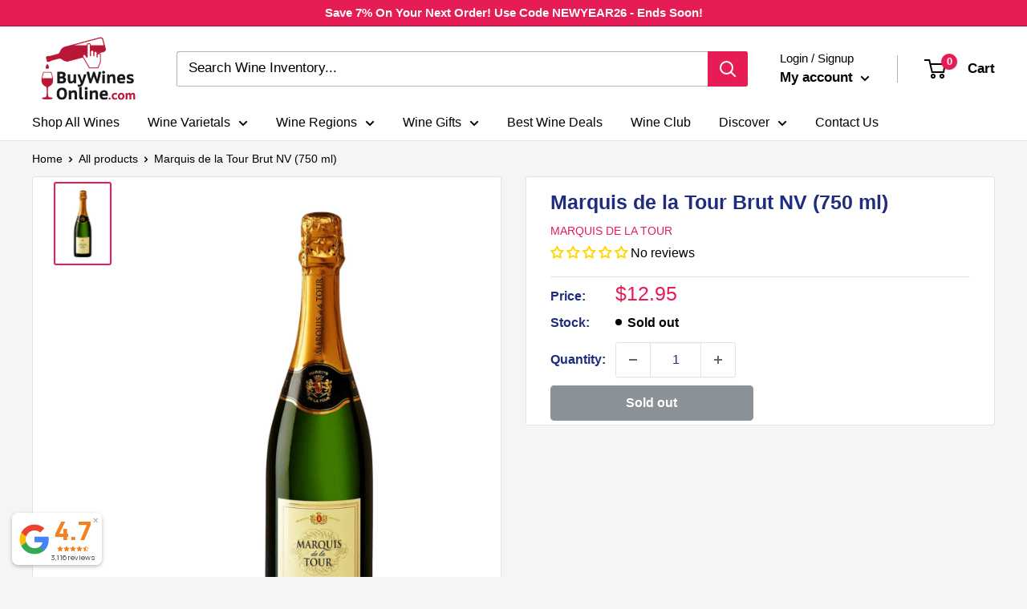

--- FILE ---
content_type: text/html; charset=utf-8
request_url: https://buywinesonline.com/apps/reviews/products?url=https:/buywinesonline.com/products/marquis-de-la-tour-brut-nv-750-ml
body_size: 459
content:
 [ { "@context": "http://schema.org",  "@type": "Product",  "@id": "https://buywinesonline.com/products/marquis-de-la-tour-brut-nv-750-ml#product_sp_schemaplus", "mainEntityOfPage": { "@type": "WebPage", "@id": "https://buywinesonline.com/products/marquis-de-la-tour-brut-nv-750-ml#webpage_sp_schemaplus", "sdDatePublished": "2026-01-20T23:24-0600", "sdPublisher": { "@context": "http://schema.org", "@type": "Organization", "@id": "https://schemaplus.io", "name": "SchemaPlus App" } }, "additionalProperty": [    { "@type": "PropertyValue", "name" : "Tags", "value": [  "1 Case Buy",  "1 Case Buy - Southern",  "Active",  "Arma",  "Brut",  "France",  "Google Shopping",  "Loire Valley",  "Non-Vintage",  "Non-Vintage Sparkling",  "Sparkling Wine"  ] }   ,{"@type": "PropertyValue", "name" : "Title", "value": [  "Default Title"  ] }   ],     "brand": { "@type": "Brand", "name": "Marquis de la Tour",  "url": "https://buywinesonline.com/collections/vendors?q=Marquis%20de%20la%20Tour"  },  "category":"Sparkling Wine", "color": "", "depth":"", "height":"", "itemCondition":"http://schema.org/NewCondition", "logo":"", "manufacturer":"", "material": "", "model":"",  "offers": { "@type": "Offer", "@id": "7105754398801",   "availability": "http://schema.org/OutOfStock",    "inventoryLevel": { "@type": "QuantitativeValue", "value": "0" },    "price" : 12.95, "priceSpecification": [ { "@type": "UnitPriceSpecification", "price": 12.95, "priceCurrency": "USD" }  ],      "priceCurrency": "USD", "description": "USD-1295-$12.95-$12.95 -12.95", "priceValidUntil": "2030-12-21",    "shippingDetails": [  { "@type": "OfferShippingDetails", "shippingRate": { "@type": "MonetaryAmount",    "currency": "USD" }, "shippingDestination": { "@type": "DefinedRegion", "addressCountry": [  ] }, "deliveryTime": { "@type": "ShippingDeliveryTime", "handlingTime": { "@type": "QuantitativeValue", "minValue": "", "maxValue": "", "unitCode": "DAY" }, "transitTime": { "@type": "QuantitativeValue", "minValue": "", "maxValue": "", "unitCode": "DAY" } }  }  ],   "seller": { "@type": "Organization", "name": "Buy Wines Online", "@id": "https://buywinesonline.com#organization_sp_schemaplus" } },     "productID":"7105754398801",  "productionDate":"", "purchaseDate":"", "releaseDate":"",  "review": "",   "sku": "MARQUISBRUTSSC",   "gtin12": "086785353616", "mpn": "",  "weight": { "@type": "QuantitativeValue", "unitCode": "LBR", "value": "3.0" }, "width":"",    "description": "Marquis de la Tour Brut NV (750 ml): Marquis de la Tour Brut is a sparkling wine with crisp apple and citrus notes, perfect for toasting and celebrating special occasions.",  "image": [      "https:\/\/buywinesonline.com\/cdn\/shop\/files\/MarquisdelaTourBrutNV.jpg?v=1695313775\u0026width=600"      ], "name": "Marquis de la Tour Brut NV (750 ml)", "url": "https://buywinesonline.com/products/marquis-de-la-tour-brut-nv-750-ml" }      ,{ "@context": "http://schema.org", "@type": "BreadcrumbList", "name": "Buy Wines Online Breadcrumbs Schema by SchemaPlus", "itemListElement": [  { "@type": "ListItem", "position": 1, "item": { "@id": "https://buywinesonline.com/collections", "name": "Products" } }, { "@type": "ListItem", "position": 2, "item": { "@id": "https://buywinesonline.com/collections/gnd", "name": "gnd" } },  { "@type": "ListItem", "position": 3, "item": { "@id": "https://buywinesonline.com/products/marquis-de-la-tour-brut-nv-750-ml#breadcrumb_sp_schemaplus", "name": "Marquis de la Tour Brut NV (750 ml)" } } ] }  ]

--- FILE ---
content_type: text/css
request_url: https://buywinesonline.com/cdn/shop/t/153/assets/custom.css?v=119738044346819241561731692189
body_size: 2022
content:
.template-page .slideshow__slide-inner--middle-left .slideshow__title{font-size:48px;line-height:57.6px;font-weight:500;text-align:center}.template-page .slideshow__slide-inner--middle-left .slideshow__content{font-size:16px;line-height:26px;text-align:center;width:460px;margin-right:0}.template-page .slideshow__slide-inner--middle-left .slideshow__content{margin-left:0}.slideshow__slide-inner--middle-left .slideshowContent{width:486px;text-align:center}.main_image_div{display:grid;grid-template-columns:1fr 1fr 1fr 1fr;gap:30px;padding-top:25px}.image_blockwrapper.testimonials .main_image_div{padding-top:0}.blocks_div{width:100%;text-align:center;border:2px dashed #E61E54;padding:50px 20px 20px;border-radius:5px;position:relative;background:#fff}.image_blockwrapper{text-align:center;background:#fff}.blocks_div img{width:150px}.multicolumn_top{width:100%;text-align:center;max-width:660px;margin:0 auto 60px}.multicolumn_top h2{margin:0;font-size:36px;font-weight:500;line-height:43.2px;text-align:center;text-transform:capitalize}.multi_top_text{font-size:16px;font-weight:400;line-height:26px;text-align:center;padding-top:10px}.blocks_div h2{font-size:24px;font-weight:500;line-height:28.8px;text-align:center;padding-top:20px;width:100%;margin:0}.multi_texts{padding-top:10px;min-height:114px}.multi_texts p{font-size:16px;font-weight:400;line-height:26px;text-align:center}.multicolumn_bottoms{margin-top:40px}.multinumber{position:absolute;top:0;left:50%;transform:translate(-50%,-50%);background:#e61e54;width:50px;height:50px;line-height:50px;border-radius:50%;color:#fff}.multinumber span{font-size:24px;font-weight:500;text-align:center}.faq_contentdiv .multicolumn_top h2{text-align:left}.testimonials .blocks_div img{width:90px}.testimonials .blocks_div{padding:20px 40px;display:inline-block;height:max-content}.testimonials .main_image_div{grid-template-columns:1fr 1fr 1fr}.testimonials .blocks_div h2{color:#e61e54;font-size:20px}.multicolumn_top{width:100%;text-align:center;max-width:660px;margin:0 auto 40px}.button,.button--primary{border-radius:5px}.multicolumn_tops{width:100%;text-align:center;max-width:660px;margin:0 auto 40px}.testimonials .blocks_div:nth-child(odd){margin-top:30px}.multicolumn_tops h2{margin:0;font-size:36px;font-weight:500;line-height:43.2px;text-align:left;text-transform:capitalize}.image_blockwrapper.testimonials .multicolumn_top h2{text-transform:revert;width:580px!important;margin:0 auto}.multrowdiv_text{display:flex;flex-wrap:wrap;align-items:center;justify-content:space-between}.multrowdiv_text img{width:100%}.multrowdiv_text.right .text_contain{width:calc(55% - 55px);padding-right:55px}.images_contain{width:45%}.multrowdiv_text.left{flex-direction:row-reverse}.multrowdiv_text.left .text_contain{width:calc(55% - 50px);padding-left:50px}.multirow_heading h1{font-size:36px;font-weight:500;line-height:43.2px;text-align:center}.multirow_heading{margin-bottom:40px}.contain_all h1{font-size:30px;font-weight:500;line-height:36px;text-align:left;margin:0 0 10px}.text_contain .multirows_content{font-size:16px;font-weight:400;line-height:26px;text-align:left}.multiimage_div{position:relative}.multrowdiv_text.left .multiimage_div .img_before,.multrowdiv_text.right .multiimage_div .img_before{position:absolute;content:"";width:100%;height:100%;border:1px solid red;left:0;top:0;border-radius:5px}.multrowdiv_text.left .multiimage_div .img_before[data-aos=flip-down].aos-animate{transform:rotate(175deg) scale(1)}.multrowdiv_text.right .multiimage_div .img_before[data-aos=flip-down].aos-animate{transform:rotate(185deg) scale(1)}.multibottom_btn{text-align:center}.product_blocks_div{display:grid;grid-template-columns:1fr 1fr 1fr;gap:30px;padding-top:40px}.product_main_divblock{padding:21px;border-radius:5px;background:#fff;position:relative;height:100%}.product_main_divblock img{width:100%;border-radius:5px}.top_text_tabs{font-size:20px;font-weight:500;line-height:24px;text-align:center;color:#fff;text-transform:capitalize;padding:10.5px 10px;border-radius:5px 5px 0 0;position:absolute;top:-46px;width:100%;left:0;transform:translate(0)}.product_loopblock{border-radius:5px;border:1px solid #E61E54;height:830px;background:#fff;margin-top:45px}.product_title{display:flex;justify-content:space-between;align-items:center;margin-top:20px}.product_title h1{font-size:30px;font-weight:500;line-height:36px;margin:0}.product_price h1{color:#e61e54}.tab_top-contents{padding-top:20px}.add_to_cart{background:#e61e54;padding:15px 36px;text-align:center;color:#fff;font-weight:500;border-radius:5px;line-height:19.2px;position:absolute;bottom:20px;width:90%;left:50%;transform:translate(-50%);cursor:pointer}.add_to_cart input{font-size:16px;text-transform:uppercase}.tab_bottom-contents ul li{list-style-type:none;display:flex;align-items:center;gap:10px;font-size:16px;line-height:26px}.tab_top-contents p{font-size:16px;line-height:26px}.tab_bottom-contents{padding:20px 0 0}.tab_bottom-contents ul{display:grid;row-gap:10px}.product_optiontab{text-align:center;display:grid;row-gap:20px}.product_optiontab ul{display:flex;justify-content:center;list-style-type:none;width:459px;margin:0 auto;border:1px solid #E61E54;border-radius:5px}.product_optiontab ul li{padding:10px 36px;width:100%;color:#000;font-weight:500;font-size:16px;text-transform:uppercase;cursor:pointer}ul.first_options .active_tabs,ul.second_options .active_tabs{background:#e61e54;color:#fff}.product_loopblock .rating{display:flex;align-items:center;margin:10px 0 0}.product_loopblock .rating__stars{display:flex;gap:2px}.product_loopblock .rating__caption{margin-left:5px;font-size:14px;display:flex;line-height:16.8px}.faq_maindiv{display:grid;grid-template-columns:1fr 1fr;gap:90px}.faq_imagediv img{border-radius:5px;position:relative;width:100%}.faq_imagediv{position:relative;padding-right:15px}.faq_images .img_before{position:absolute;border:1px solid #E61E54;content:"";width:100%;height:100%;z-index:1;top:0;border-radius:5px;visibility:visible!important;animation-iteration-count:2!important;animation-name:swing!important}.faq_images .img_before[data-aos=flip-down].aos-animate{transform:rotate(175deg) scale(1)}.image-faqwrapper .faq__item{padding:16px 21px 15px;border:2px dashed #E61E54;border-radius:5px;margin-bottom:10px;background:transparent}.image-faqwrapper .plus-button--large{width:17px;height:17px}.faq__item+.faq__item{border-radius:5px;border:2px dashed #E61E54}button.faq__question{font-size:16px;color:#000;line-height:19.2px;font-weight:500}.image-faqwrapper .faq_images{position:relative}.itg_subscription-customized-online-wine-subscription-box .image-text-section{background:#f5f6fd;margin:0!important;padding:0}.itg_subscription-customized-online-wine-subscription-box .image-text-section .image-with-text__text-aligner{text-align:center!important;width:486px}.itg_subscription-customized-online-wine-subscription-box .image-with-text__image-container{max-width:none;min-width:0;position:relative}.itg_subscription-customized-online-wine-subscription-box .image-with-text__text-container .aspect-ratio img{height:auto;object-fit:cover}.itg_subscription-customized-online-wine-subscription-box .image-with-text__text-container:first-child{width:45%;padding:0;max-width:100%;display:flex;justify-content:flex-start}.itg_subscription-customized-online-wine-subscription-box .image-with-text{justify-content:left;gap:100px}.image-text-section .section{margin:0}.itg_subscription-customized-online-wine-subscription-box .image-text-section .image-with-text__text-aligner h2{font-size:48px;line-height:57.6px;font-weight:500;text-align:center;color:#000;margin-bottom:10px}.itg_subscription-customized-online-wine-subscription-box .image-text-section .image-with-text__text-aligner p{color:#000;font-size:16px;line-height:26px;text-align:center;width:460px;margin-right:0}.itg_subscription-customized-online-wine-subscription-box .image-text-section .border_svg{position:absolute;z-index:1;top:50%;left:50%;width:440px;transform:translate(-50%,-50%);display:none}.itg_subscription-customized-online-wine-subscription-box .image-text-section .border_svg svg{display:none}.rte p+.button{margin-top:20px}.itg_subscription-customized-online-wine-subscription-box .image-text-section .border_svg svg path{stroke:#e61e54}.border_svg_animations.animate__animated.animate__jello{animation-delay:1s}@media (max-width:1500px){.product_loopblock{height:850px}}@media (max-width:1300px){.testimonials .blocks_div{height:100%}.testimonials .blocks_div:nth-child(odd){margin-top:unset}}@media (max-width:1200px){.template-page .slideshow__slide-inner--middle-left .slideshow__title{font-size:38px;line-height:40px}.multicolumn_top h2{font-size:34px;line-height:40px}.multinumber{width:45px;height:45px;line-height:45px}.multinumber span{font-size:20px}.blocks_div h2{font-size:20px;line-height:24px}.blocks_div{padding:50px 10px 20px}.multicolumn_top h2{margin:0;font-size:32px;font-weight:500;line-height:40px}.product_blocks_div{grid-template-columns:unset;display:flex;flex-wrap:wrap;justify-content:center;gap:0}.product_loopblock{width:calc(50% - 20px);margin:10px;height:860px}.product_blocks_div{padding-top:70px}.product_loopblock:last-child{margin-top:60px}.image_blockwrapper .main_image_div{grid-template-columns:1fr 1fr!important}.image_blockwrapper.testimonials .main_image_div{grid-template-columns:1fr 1fr 1fr!important}.itg_subscription-customized-online-wine-subscription-box .image-text-section .image-with-text__text-aligner h2{font-size:40px;line-height:48.6px}.itg_subscription-customized-online-wine-subscription-box .image-with-text__text-container:first-child{width:40%}.itg_subscription-customized-online-wine-subscription-box .image-text-section .image-with-text__text-aligner h2{font-size:36px;line-height:normal}.faq_maindiv{gap:40px}}@media (max-width:1024px){.template-page .slideshow__slide-inner--middle-left .slideshow__title{font-size:36px;line-height:40px}.multinumber{width:40px;height:40px;line-height:40px}.main_image_div{gap:24px}.testimonials .blocks_div{padding:20px 30px}.faq_maindiv{gap:60px}.multirow_heading h1{font-size:32px;line-height:40px}.multrowdiv_text.left .text_contain{width:calc(55% - 30px);padding-left:30px}.multrowdiv_text.right .text_contain{width:calc(55% - 30px);padding-right:30px}.itg_subscription-customized-online-wine-subscription-box .image-with-text{justify-content:center;gap:0;row-gap:30px;flex-wrap:wrap;flex-direction:column-reverse}.itg_subscription-customized-online-wine-subscription-box .image-with-text__image-container{max-width:none;min-width:0;position:relative;width:100%!important;margin:0}.itg_subscription-customized-online-wine-subscription-box .image-with-text__text-container:first-child{width:100%!important;padding-bottom:30px}.image-with-text__image-container{order:1}.itg_subscription-customized-online-wine-subscription-box .image-text-section .image-with-text__text-aligner{text-align:center!important;width:100%}.itg_subscription-customized-online-wine-subscription-box .image-text-section .image-with-text__text-aligner p{width:100%}.product_loopblock{height:840px!important}div#membar_ships,.image_blockwrapper,.multiimagetextWrappper{padding-top:40px!important;padding-bottom:40px!important}.multirow_heading{margin-bottom:20px}.image-faqwrapper{padding-top:60px!important;padding-bottom:60px!important}}@media (max-width:992px){.faq_maindiv{display:grid;grid-template-columns:1fr!important;gap:80px}.multrowdiv_text.left .text_contain{width:100%;padding-left:0}.images_contain{width:100%;padding-top:60px}.multrowdiv_text.right .text_contain{width:100%;padding-right:0}.product_loopblock{height:860px!important}.main_image_div{grid-template-columns:1fr 1fr!important}.product_title h1{font-size:22px!important}.multicolumn_top h2{margin:0;font-size:28px;font-weight:500;line-height:30px}.image_blockwrapper.testimonials .main_image_div{grid-template-columns:unset;display:flex;justify-content:center;flex-wrap:wrap;gap:0}.testimonials .blocks_div:nth-child(odd){margin-top:10px}.testimonials .blocks_div{padding:20px 10px;width:calc(50% - 20px);margin:10px}.multi_texts{min-height:140px}div#membar_ships{padding-bottom:20px!important}.multicolumn_top{margin:0 auto 30px}.faq_maindiv{gap:60px}.multicolumn_tops{width:100%;text-align:center;max-width:100%;margin:0 auto 30px}.multrowdiv_text{padding-top:20px!important}}@media (max-width:768px){.tab_bottom-contents ul li{line-height:normal}.image_blockwrapper,.multiimagetextWrappper{padding-top:40px!important;padding-bottom:30px!important}}@media (max-width:679px){.template-page .slideshow__slide-inner--middle-left .slideshow__title{font-size:32px!important}.product_blocks_div,.main_image_div{grid-template-columns:1fr!important}.multi_texts{padding-top:10px;min-height:auto}.faq_maindiv{gap:60px!important}.multicolumn_tops,.multicolumn_top{width:100%!important;max-width:100%!important;margin:0 auto 30px}.image_blockwrapper.testimonials .multicolumn_top h2{width:100%!important}.faq_maindiv{gap:60px}.multicolumn_tops h2{font-size:32px;line-height:40px}.product_optiontab ul{width:100%!important}.main_image_div{gap:40px!important}.multirow_heading{margin-bottom:26px}.slideshow__slide-inner--middle-left .slideshowContent,.template-page .slideshow__slide-inner--middle-left .slideshow__content{width:100%}.product_loopblock{width:100%;margin-bottom:50px}.product_loopblock:last-child{margin-top:16px;margin-bottom:0}.image_blockwrapper.testimonials .main_image_div{gap:0!important}.testimonials .blocks_div{padding:20px 10px;width:calc(100% - 20px);margin:10px 0}.product_loopblock{height:860px!important}}@media screen and (max-width: 641px){.mini-cart__line-item-list{max-height:300px;background:#fff}.mini-cart__inner,.mini-cart__content--empty{height:unset;background:#fff}.product_optiontab ul li{padding:10px 14px}.image_blockwrapper .main_image_div{grid-template-columns:1fr!important}.itg_subscription-customized-online-wine-subscription-box .image-text-section .border_svg{width:440px}.product_loopblock{height:870px!important}}@media (max-width:600px){.product_loopblock{height:850px!important}}@media (max-width:480px){.template-page .slideshow__slide-inner--middle-left .slideshow__title{font-size:26px!important}.multicolumn_top h2{font-size:24px}.product_optiontab ul li{font-size:14px!important}.blocks_div img{width:120px}.subtabwrapper,.image_blockwrapper.testimonials,.multiimagetextWrappper{padding-top:40px!important;padding-bottom:40px!important}.multirow_heading h1,.contain_all h1{font-size:24px;line-height:30px}.multrowdiv_text{padding-top:20px!important}.multicolumn_tops h2{font-size:24px;line-height:10px}.image-faqwrapper .faq__item{padding:16px 16px 15px}.product_title h1{line-height:normal}.itg_subscription-customized-online-wine-subscription-box .image-text-section .image-with-text__text-aligner h2{font-size:32px;line-height:40px}.itg_subscription-customized-online-wine-subscription-box .image-with-text__image-container{width:100%!important;margin:0 auto}.itg_subscription-customized-online-wine-subscription-box .image-text-section .border_svg{width:100%}.product_loopblock{height:800px!important}.product_loopblock:last-child{height:840px!important}}@media (max-width:375px){.product_optiontab ul li{font-size:13px!important}.itg_subscription-customized-online-wine-subscription-box .image-text-section .image-with-text__text-aligner h2{font-size:26px;line-height:36px}.product_loopblock{height:850px!important}.product_loopblock:last-child{height:940px!important}}html{scroll-behavior:smooth}.product-list .flickity-button{background:#c4c4c8}.product-list .flickity-button:hover{background:#e61d54}.product-list .flickity-button-icon{position:static!important;display:flex;justify-content:center;align-items:center}.product-list .flickity-prev-next-button.previous{left:-25px!important}.product-list .flickity-prev-next-button.next{right:-25px!important}.product-list .flickity-prev-next-button .flickity-button-icon{width:15px!important;height:15px!important}.product-list .flickity-prev-next-button{width:50px;height:50px;border-radius:50%;transform:unset!important}
/*# sourceMappingURL=/cdn/shop/t/153/assets/custom.css.map?v=119738044346819241561731692189 */


--- FILE ---
content_type: application/javascript; charset=utf-8
request_url: https://io.dropinblog.com/js/shopify.js?shop=liquor-on-sale.myshopify.com
body_size: 17576
content:
function main() {
    // data
    const data = document.querySelector('#dropinblogRecent');
    if (data) {
        // inject css
        addStyle(".fr-clearfix::after{clear:both;display:block;content:\"\";height:0}.fr-hide-by-clipping{position:absolute;width:1px;height:1px;padding:0;margin:-1px;overflow:hidden;clip:rect(0,0,0,0);border:0}#dib-post-single img.fr-rounded,#dib-post-single .fr-img-caption.fr-rounded img{border-radius:10px;-moz-border-radius:10px;-webkit-border-radius:10px;-moz-background-clip:padding;-webkit-background-clip:padding-box;background-clip:padding-box}#dib-post-single img.fr-shadow,#dib-post-single .fr-img-caption.fr-shadow img{-webkit-box-shadow:10px 10px 5px 0px #cccccc;-moz-box-shadow:10px 10px 5px 0px #cccccc;box-shadow:10px 10px 5px 0px #cccccc}#dib-post-single img.fr-bordered,#dib-post-single .fr-img-caption.fr-bordered img{border:solid 5px #CCC}#dib-post-single img.fr-bordered{-webkit-box-sizing:content-box;-moz-box-sizing:content-box;box-sizing:content-box}#dib-post-single .fr-img-caption.fr-bordered img{-webkit-box-sizing:border-box;-moz-box-sizing:border-box;box-sizing:border-box}#dib-post-single li img.fr-dii.fr-fil{margin-right:20px}#dib-post-single{word-wrap:break-word}#dib-post-single span[style~=\"color:\"] a{color:inherit}#dib-post-single strong{font-weight:700}#dib-post-single table[border='0'] td:not([class]),#dib-post-single table[border='0'] th:not([class]),#dib-post-single table[border='0'] td[class=\"\"],#dib-post-single table[border='0'] th[class=\"\"]{border-width:0px}#dib-post-single table{border:none;border-collapse:collapse;empty-cells:show;max-width:100%}#dib-post-single table td{min-width:5px}#dib-post-single table.fr-dashed-borders td,#dib-post-single table.fr-dashed-borders th{border-style:dashed}#dib-post-single table.fr-alternate-rows tbody tr:nth-child(2n){background:whitesmoke}#dib-post-single table td,#dib-post-single table th{border:1px solid #DDD}#dib-post-single table td:empty,#dib-post-single table th:empty{height:20px}#dib-post-single table td.fr-highlighted,#dib-post-single table th.fr-highlighted{border:1px double red}#dib-post-single table td.fr-thick,#dib-post-single table th.fr-thick{border-width:2px}#dib-post-single table th{background:#ececec}#dib-post-single table tfoot td{background:#ececec}#dib-post-single hr{clear:both;user-select:none;-o-user-select:none;-moz-user-select:none;-khtml-user-select:none;-webkit-user-select:none;-ms-user-select:none;break-after:always;page-break-after:always}#dib-post-single .fr-file{position:relative}#dib-post-single .fr-file::after{position:relative;content:\"\\1F4CE\";font-weight:normal}#dib-post-single pre{white-space:pre-wrap;word-wrap:break-word;overflow:visible}#dib-post-single[dir=\"rtl\"] blockquote{border-left:none;border-right:solid 2px #5E35B1;margin-right:0;padding-right:5px;padding-left:0}#dib-post-single[dir=\"rtl\"] blockquote blockquote{border-color:#00BCD4}#dib-post-single[dir=\"rtl\"] blockquote blockquote blockquote{border-color:#43A047}#dib-post-single blockquote{border-left:solid 2px #5E35B1;margin-left:0;padding-left:5px;color:#5E35B1}#dib-post-single blockquote blockquote{border-color:#00BCD4;color:#00BCD4}#dib-post-single blockquote blockquote blockquote{border-color:#43A047;color:#43A047}#dib-post-single span.fr-emoticon{font-weight:normal;font-family:\"Apple Color Emoji\",\"Segoe UI Emoji\",\"NotoColorEmoji\",\"Segoe UI Symbol\",\"Android Emoji\",\"EmojiSymbols\";display:inline;line-height:0}#dib-post-single span.fr-emoticon.fr-emoticon-img{background-repeat:no-repeat !important;font-size:inherit;height:1em;width:1em;min-height:20px;min-width:20px;display:inline-block;margin:-.1em .1em .1em;line-height:1;vertical-align:middle}#dib-post-single .fr-text-gray{color:#AAA !important}#dib-post-single .fr-text-bordered{border-top:solid 1px #222;border-bottom:solid 1px #222;padding:10px 0}#dib-post-single .fr-text-spaced{letter-spacing:1px}#dib-post-single .fr-text-uppercase{text-transform:uppercase}#dib-post-single .fr-class-highlighted{background-color:#ffff00}#dib-post-single .fr-class-code{border-color:#cccccc;border-radius:2px;-moz-border-radius:2px;-webkit-border-radius:2px;-moz-background-clip:padding;-webkit-background-clip:padding-box;background-clip:padding-box;background:#f5f5f5;padding:10px;font-family:\"Courier New\",Courier,monospace}#dib-post-single .fr-class-transparency{opacity:0.5}#dib-post-single img{position:relative;max-width:100%}#dib-post-single img.fr-dib{margin:5px auto;display:block;float:none;vertical-align:top}#dib-post-single img.fr-dib.fr-fil{margin-left:0;text-align:left}#dib-post-single img.fr-dib.fr-fir{margin-right:0;text-align:right}#dib-post-single img.fr-dii{display:inline-block;float:none;vertical-align:bottom;margin-left:5px;margin-right:5px;max-width:calc(100% - (2 * 5px));min-width:10px}#dib-post-single img.fr-dii.fr-fil{float:left;margin:5px 5px 5px 0;max-width:calc(100% - 5px);min-width:5px}#dib-post-single img.fr-dii.fr-fir{float:right;margin:5px 0 5px 5px;max-width:calc(100% - 5px);min-width:5px}#dib-post-single span.fr-img-caption{position:relative;max-width:100%}#dib-post-single span.fr-img-caption.fr-dib{margin:5px auto;display:block;float:none;vertical-align:top}#dib-post-single span.fr-img-caption.fr-dib.fr-fil{margin-left:0;text-align:left}#dib-post-single span.fr-img-caption.fr-dib.fr-fir{margin-right:0;text-align:right}#dib-post-single span.fr-img-caption.fr-dii{display:inline-block;float:none;vertical-align:bottom;margin-left:5px;margin-right:5px;max-width:calc(100% - (2 * 5px));min-width:10px}#dib-post-single span.fr-img-caption.fr-dii.fr-fil{float:left;margin:5px 5px 5px 0;max-width:calc(100% - 5px);min-width:5px}#dib-post-single span.fr-img-caption.fr-dii.fr-fir{float:right;margin:5px 0 5px 5px;max-width:calc(100% - 5px);min-width:5px}#dib-post-single .fr-video{text-align:center;position:relative}#dib-post-single .fr-video.fr-rv{padding-bottom:56.25%;padding-top:30px;height:0;overflow:hidden}#dib-post-single .fr-video.fr-rv > iframe,#dib-post-single .fr-video.fr-rv object,#dib-post-single .fr-video.fr-rv embed{position:absolute !important;top:0;left:0;width:100%;height:100%}#dib-post-single .fr-video > *{-webkit-box-sizing:content-box;-moz-box-sizing:content-box;box-sizing:content-box;max-width:100%;border:none}#dib-post-single .fr-video.fr-dvb{display:block;clear:both}#dib-post-single .fr-video.fr-dvb.fr-fvl{text-align:left}#dib-post-single .fr-video.fr-dvb.fr-fvr{text-align:right}#dib-post-single .fr-video.fr-dvi{display:inline-block}#dib-post-single .fr-video.fr-dvi.fr-fvl{float:left}#dib-post-single .fr-video.fr-dvi.fr-fvr{float:right}#dib-post-single a.fr-strong{font-weight:700}#dib-post-single a.fr-green{color:green}#dib-post-single .fr-img-caption{text-align:center}#dib-post-single .fr-img-caption .fr-img-wrap{padding:0;margin:auto;text-align:center;width:100%}#dib-post-single .fr-img-caption .fr-img-wrap a{display:block}#dib-post-single .fr-img-caption .fr-img-wrap img{display:block;margin:auto;width:100%}#dib-post-single .fr-img-caption .fr-img-wrap > span{margin:auto;display:block;padding:5px 5px 10px;font-size:14px;font-weight:initial;-webkit-box-sizing:border-box;-moz-box-sizing:border-box;box-sizing:border-box;-webkit-opacity:0.9;-moz-opacity:0.9;opacity:0.9;-ms-filter:\"progid:DXImageTransform.Microsoft.Alpha(Opacity=0)\";width:100%;text-align:center}#dib-post-single button.fr-rounded,#dib-post-single input.fr-rounded,#dib-post-single textarea.fr-rounded{border-radius:10px;-moz-border-radius:10px;-webkit-border-radius:10px;-moz-background-clip:padding;-webkit-background-clip:padding-box;background-clip:padding-box}#dib-post-single button.fr-large,#dib-post-single input.fr-large,#dib-post-single textarea.fr-large{font-size:24px}#dib-post-single span.fr-img-caption.fr-dii.fr-fil,#dib-post-single p img.fr-dii.fr-fil{margin-right:15px}#dib-posts{max-width:100%}#dib-template-3{width:940px;max-width:min(calc(100vw - 30px),100%);margin:50px auto}#dib-template-3 .dib-post-content ul,#dib-template-3 .dib-post-content ol{margin:0 0 1em 2.5em;padding:0}#dib-template-3 .dib-post-content ul {list-style:disc}#dib-template-3 .dib-post-content ol {list-style:decimal}#dib-template-3 .dib-post-content ul li,#dib-template-3 .dib-post-content ol li{margin:.75em 0;padding:0;display:list-item}#dib-template-3 .dib-post-content li ol,#dib-template-3 .dib-post-content li ul{margin-bottom:0}#dib-template-3 p.dib-meta-text{line-height:10px;margin:0;padding:0}#dib-template-3 p.dib-meta-text .dib-meta-item{font-size:11px !important;white-space:nowrap;vertical-align:middle}#dib-template-3 p.dib-meta-text .dib-meta-item::before{content:'\\00B7';margin:0 .6em 0 .3em}#dib-template-3 p.dib-meta-text .dib-meta-item:first-of-type::before{display:none}#dib-template-3 .dib-author-photo{position:absolute;top:-25px;left:10px;border-radius:100%;box-shadow:0 0 10px rgba(255,255,255,.5);width:50px;height:50px;margin:0;padding:0;overflow:hidden}#dib-posts #dib-template-3 .dib-author-photo img{width:100%;height:100% !important;object-fit:cover}#dib-template-3 .dib-post-featured-image img,#dib-template-3 .dib-post-featured-image video{border-radius:12px}#dib-template-3 .dib-post-wrap{margin-top:2em}#dib-template-3 h2.dib-post-title{margin-bottom:1rem}#dib-template-3 #dib-nav-col ul {margin:0}#dib-template-3 #dib-nav-col ul li{list-style:none}#dib-template-3 #dib-posts-col .dib-post-featured-image {float:right;width:47%;margin:0 0 1em 1.5em}#dib-template-3 #dib-posts-col .dib-post-featured-image img,#dib-template-3 #dib-posts-col .dib-post-featured-image video {max-width:100%;height:auto}#dib-template-3 .dib-post{margin-bottom:50px;clear:both;overflow:hidden}#dib-template-3 .dib-post h2.dib-post-title a {text-decoration:none}#dib-template-3 .dib-post-content{line-height:1.5;margin-top:1em}#dib-template-3 .dib-post-content .dib-more {white-space:nowrap}#dib-template-3 .dib-clear{clear:both}#dib-template-3 .dib-post .dib-author-photo{position:relative;left:0;top:0;display:inline-block;height:25px;width:25px;vertical-align:middle;margin-right:5px}#dib-template-3.dib-single{width:1140px}#dib-template-3 .dib-post-single{max-width:100%;width:700px;margin:50px auto;font-size:16px;line-height:1.6;text-align:left}#dib-template-3 .dib-post-single p{margin:0 0 1em !important}#dib-template-3 .dib-post-single h1,#dib-template-3 .dib-post-single h2,#dib-template-3 .dib-post-single h3{line-height:1.3;margin:0 0 1rem}#dib-template-3 .dib-post-single .dib-post-featured-image img,#dib-template-3 .dib-post-single .dib-post-featured-image video{width:100%}#dib-template-3 .dib-post-single img,#dib-template-3 .dib-post-single video{max-width:100%;height:auto !important}#dib-template-3 .dib-post-single p.dib-meta-text{position:relative;padding-left:70px;line-height:25px;min-height:50px;margin:30px 0 !important}#dib-template-3 .dib-post-single p.dib-meta-text * {font-size:14px !important}#dib-template-3 .dib-post-single p.dib-meta-text a{text-decoration:none}#dib-template-3 .dib-post-single p.dib-meta-text a:hover{text-decoration:underline}#dib-template-3 .dib-post-single p.dib-meta-text.dib-no-author{padding-left:0}#dib-template-3 .dib-post-single p.dib-meta-text .dib-post-date::before{display:none}#dib-template-3 .dib-post-single p.dib-meta-text br + .dib-meta-item::before{display:none}#dib-template-3 .dib-post-single .dib-author-photo{left:0;top:0}#dib-template-3 .dib-post-single .dib-post-content{margin-bottom:1.5em}#dib-template-3 .dib-post-single .dib-post-content video.dib-gif {box-sizing:border-box;border:10px solid #f6f9fc;border-radius:12px;box-shadow:0 30px 15px -25px rgba(0,0,0,.3),0 0 30px 0 rgba(0,0,0,.15);margin:2em 0}#dib-template-3 .dib-post-single .dib-sharing{margin:1.5em 0;line-height:2.5}@media only screen and (max-width:768px){#dib-template-3 #dib-posts-col .dib-meta-item.dib-meta-categories{display:block;margin-left:33px}#dib-template-3 #dib-posts-col .dib-meta-item.dib-meta-categories::before{display:none}}@media only screen and (max-width:450px){#dib-template-3 #dib-posts-col .dib-post-featured-image{float:none;width:auto;margin-left:0}}#dib-posts blockquote{font-size:1.5em !important;border:3px solid #EEF1F4;border-width:3px 0;padding:.75em;margin:2em 0;line-height:1.6;color:inherit}#dib-posts blockquote *{font-size:inherit !important}#dib-posts blockquote p:last-child{margin-bottom:0 !important}#dib-posts pre{overflow-x:scroll;font-family:'Consolas',monospace !important;background:#f6f9fc;color:#5a6a6f;padding:1em;border-radius:12px;margin:1.5em auto;box-shadow:inset 0 5px 3px -3px rgba(0,0,0,.30),inset 0 0px 3px 1px rgba(0,0,0,.15);line-height:1.6;font-weight:400;word-wrap:normal;white-space:pre}#dib-posts code:not(pre code){font-family:'Consolas',monospace !important;background:#f6f9fc;color:#5a6a6f;padding:0.3em .5em .2em;border-radius:8px;margin:0;box-shadow:inset 0 5px 2px -3px rgba(0,0,0,.30),inset 0 0px 2px 1px rgba(0,0,0,.15);font-weight:400}#dib-posts hr {clear:both;border:none;height:1px;background:#cccfd1;margin:3em auto}#dib-posts .dib-post-content img:not(.dib-snippet *),#dib-posts .dib-post-content img.fr-dib:not(.dib-snippet *){box-sizing:border-box;border:10px solid #f6f9fc;border-radius:12px;box-shadow:0 30px 15px -25px rgba(0,0,0,.3),0 0 30px 0 rgba(0,0,0,.15);margin:2em auto;padding:0}#dib-posts .dib-post-content img.fr-dib.fr-fir{margin-right:0 !important}#dib-posts .dib-post-content img.fr-dib.fr-fil{margin-left:0 !important}#dib-posts .dib-post-content .fr-img-caption img:not(.dib-snippet *) {margin-bottom:0}#dib-posts .fr-img-caption.fr-fil img,#dib-posts .fr-img-caption.fr-fir img{margin-top:0}#dib-posts .dib-post-content .fr-img-caption.dib-no-border img,#dib-posts .dib-post-content img.dib-no-border:not(.dib-snippet *),#dib-posts .dib-post-content img.dib-prod-img,#dib-posts .dib-post-content img.dib-noborder{border:none;border-radius:0;box-shadow:none;margin:0}#dib-posts .dib-post-content img.dib-edge-to-edge,#dib-posts .dib-post-content span.dib-edge-to-edge img {width:100vw !important;height:auto !important;max-width:1200px !important;position:relative;left:50%;transform:translateX(-50%);margin-left:0 !important;margin-right:0 !important;display:block !important}#dib-posts img.fr-dii{max-width:100%;margin:0}#dib-posts img.fr-dii.fr-fil,#dib-posts img.fr-dii.fr-fir,#dib-posts span.fr-img-caption.fr-dii.fr-fil,#dib-posts span.fr-img-caption.fr-dii.fr-fir{margin:0 0 10px;max-width:100%}#dib-posts span.fr-img-caption.fr-dii.fr-fil,#dib-posts p img.fr-dii.fr-fil{margin-right:15px}#dib-posts span.fr-img-caption.fr-dii.fr-fir,#dib-posts p img.fr-dii.fr-fir{margin-left:10px}#dib-posts .fr-img-caption .fr-img-wrap .fr-inner{padding:10px 5px;font-size:14px !important;clear:both}#dib-posts a.dib-cta-break{color:#fff !important;font-family:\"Helvetica Neue\",Helvetica,Arial,sans-serif !important;font-size:1.2em !important;display:block;margin:1.5em auto;width:fit-content;text-rendering:optimizeLegibility;-moz-osx-font-smoothing:grayscale;text-decoration:none !important;background-color:#78b657;padding:12px 40px;height:auto;letter-spacing:.3px;border-radius:12px;cursor:pointer;transition:filter 200ms ease;max-width:100%;text-overflow:ellipsis;overflow:hidden;line-height:1.2;border:0;box-sizing:border-box;-moz-appearance:none;-webkit-appearance:none}#dib-posts a.dib-cta-break:hover{filter:brightness(1.15);text-decoration:none !important;color:#fff !important}#dib-posts a.dib-cta{color:#fff !important;font-family:\"Helvetica Neue\",Helvetica,Arial,sans-serif !important;display:inline-block;margin:0 .3em;vertical-align:middle;text-rendering:optimizeLegibility;-moz-osx-font-smoothing:grayscale;text-decoration:none !important;background-color:#78b657;padding:12px 40px;height:auto;letter-spacing:.3px;border-radius:12px;cursor:pointer;transition:filter 200ms ease;max-width:100%;text-overflow:ellipsis;overflow:hidden;line-height:1.2;border:0;box-sizing:border-box;-moz-appearance:none;-webkit-appearance:none}#dib-posts a.dib-cta:hover{filter:brightness(1.15);text-decoration:none !important;color:#fff !important}#dib-posts .dib-db-col-wrap{display:flex;flex-wrap:wrap;gap:20px;width:100%}#dib-posts .dib-db-col{flex:1;min-width:calc(33.333% - 14px);box-sizing:border-box}#dib-posts .dib-db-col-wrap{display:flex;flex-wrap:wrap;gap:16px;width:100%}#dib-posts .dib-db-col{flex:1}@media screen and (max-width:600px){#dib-posts .dib-db-col {flex:0 0 100%}}.dib-pagination{overflow:hidden;clear:both;margin:1em 0}#dib-template-2 .dib-pagination-prev{float:left}#dib-template-2 .dib-pagination-next{float:right}.dib-pagination.dib-pagination-numbers{display:flex;justify-content:center;gap:2px;flex-wrap:wrap;line-height:1;font-size:18px}.dib-pagination-item,.dib-pagination a,a.dib-post-back-link{padding:5px;border-radius:8px}span.dib-pagination-item{padding:5px 0}span.dib-pagination-item.dib-pagination-current,.dib-pagination a,a.dib-post-back-link{padding:5px 10px}a.dib-pagination-item,.dib-pagination a,a.dib-post-back-link{text-decoration:none}a.dib-pagination-item:hover,.dib-pagination a:hover,a.dib-post-back-link:hover{background:#F1F4F7}span.dib-pagination-item.dib-pagination-current{background:#EEF1F4}#dib-template-2 .dib-homepage-title,#dib-template-2 .dib-category-title,#dib-template-2 .dib-heading p,#dib-template-3 .dib-homepage-title,#dib-template-3 .dib-category-title,#dib-template-3 .dib-heading p{text-align:center}.dib-heading h1{margin-bottom:.5em}.dib-heading-bg {background-size:cover;background-repeat:no-repeat;background-position:center;position:relative;min-height:250px;display:flex;flex-direction:column;justify-content:center}.dib-heading.dib-heading-bg h1:after,.dib-heading.dib-heading-bg p:first-child:after {content:'';position:absolute;top:0;left:0;right:0;bottom:0;background:linear-gradient(0deg,rgba(0,0,0,0) 0%,rgba(0,0,0,0.5) 35%,rgba(0,0,0,0.5) 65%,rgba(0,0,0,0) 100%);z-index:-1}#dib-template-2 .dib-heading.dib-heading-bg h1,#dib-template-3 .dib-heading.dib-heading-bg h1{margin:0;padding:15px 10px;font-size:40px}#dib-template-2 .dib-heading.dib-heading-bg p,#dib-template-3 .dib-heading.dib-heading-bg p{margin:0 auto;max-width:700px;padding:0 10px 15px;font-size:16px}#dib-template-2 .dib-heading.dib-heading-bg h1,#dib-template-3 .dib-heading.dib-heading-bg h1,#dib-template-2 .dib-heading.dib-heading-bg p,#dib-template-3 .dib-heading.dib-heading-bg p{color:#fff;z-index:1}.dib-prod{margin:3em 0;overflow:hidden}img.dib-prod-img{float:right;width:350px}.dib-prod-desc{font-size:.85em}.dib-prod-desc,.dib-prod-price,.dib-prod-addtocart-wrap,.dib-prod-form{float:left;width:330px;clear:left}.dib-prod-price{font-size:2em}.dib-prod-price s{text-decoration:none;position:relative;font-size:.75em}.dib-prod-price s::before{top:50%;background:#ff0000;opacity:.7;content:'';width:110%;position:absolute;height:.1em;border-radius:.1em;left:-5%;white-space:nowrap;display:block;transform:rotate(-15deg)}.dib-prod-form select{margin-bottom:1em;max-width:100%}a.dib-prod-addtocart,.dib-prod-form input[type=submit],.dib-prod-form button[type=submit]{color:#fff;font-size:15px;font-family:\"Helvetica Neue\",Helvetica,Arial,sans-serif;text-rendering:optimizeLegibility;-moz-osx-font-smoothing:grayscale;text-decoration:none;background-color:#78b657;padding:12px 40px;height:auto;letter-spacing:.3px;display:inline-block;border-radius:12px;cursor:pointer;transition:filter 200ms ease;max-width:100%;text-overflow:ellipsis;overflow:hidden;line-height:1.2;border:0;box-sizing:border-box;-moz-appearance:none;-webkit-appearance:none}a.dib-prod-addtocart:not([disabled]):hover,a.dib-prod-addtocart:focus,.dib-prod-form input[type=submit]:hover,.dib-prod-form button[type=submit]:hover{filter:brightness(1.15);text-decoration:none !important;color:#fff !important}@media only screen and (max-width:800px){img.dib-prod-img{float:none;width:400px;display:block;margin:1em 0}.dib-prod-desc,.dib-prod-price,.dib-prod-addtocart-wrap,.dib-prod-form{float:none;width:auto}}.dib-nowrap {white-space:nowrap}#dib-posts ul.dib-cat-menu{list-style:none;margin:3em auto;padding:.5em 0;display:flex;border:1px solid rgba(119,120,122,.1);border-width:1px 0;width:100vw;max-width:100%;left:50%;transform:translateX(-50%);position:relative;flex-wrap:nowrap;justify-content:flex-start;overflow-x:auto;-webkit-overflow-scrolling:touch;-webkit-scrollbar-width:none;scrollbar-width:none;-ms-overflow-style:none;visibility:hidden}@media (max-width:767px){#dib-posts ul.dib-cat-menu{max-width:none}}#dib-posts ul.dib-cat-menu.dib-fade-right{mask-image:linear-gradient(to right,black 0%,black calc(100% - 100px),transparent 100%),linear-gradient(to bottom,black 1px,transparent 1px,transparent calc(100% - 1px),black calc(100% - 1px));mask-size:100% 100%,100px 100%;mask-position:0 0,right 0;mask-repeat:no-repeat,no-repeat;mask-composite:add;-webkit-mask-image:linear-gradient(to right,black 0%,black calc(100% - 100px),transparent 100%),linear-gradient(to bottom,black 1px,transparent 1px,transparent calc(100% - 1px),black calc(100% - 1px));-webkit-mask-size:100% 100%,100px 100%;-webkit-mask-position:0 0,right 0;-webkit-mask-repeat:no-repeat,no-repeat;-webkit-mask-composite:source-over}#dib-posts ul.dib-cat-menu.dib-fade-left{mask-image:linear-gradient(to left,black 0%,black calc(100% - 100px),transparent 100%),linear-gradient(to bottom,black 1px,transparent 1px,transparent calc(100% - 1px),black calc(100% - 1px));mask-size:100% 100%,100px 100%;mask-position:0 0,left 0;mask-repeat:no-repeat,no-repeat;mask-composite:add;-webkit-mask-image:linear-gradient(to left,black 0%,black calc(100% - 100px),transparent 100%),linear-gradient(to bottom,black 1px,transparent 1px,transparent calc(100% - 1px),black calc(100% - 1px));-webkit-mask-size:100% 100%,100px 100%;-webkit-mask-position:0 0,left 0;-webkit-mask-repeat:no-repeat,no-repeat;-webkit-mask-composite:source-over}#dib-posts ul.dib-cat-menu.dib-fade-both{mask-image:linear-gradient(to right,transparent 0%,black 100px,black calc(100% - 100px),transparent 100%),linear-gradient(to bottom,black 1px,transparent 1px,transparent calc(100% - 1px),black calc(100% - 1px));mask-size:100% 100%,100% 100%;mask-position:0 0,0 0;mask-repeat:no-repeat,no-repeat;mask-composite:add;-webkit-mask-image:linear-gradient(to right,transparent 0%,black 100px,black calc(100% - 100px),transparent 100%),linear-gradient(to bottom,black 1px,transparent 1px,transparent calc(100% - 1px),black calc(100% - 1px));-webkit-mask-size:100% 100%,100% 100%;-webkit-mask-position:0 0,0 0;-webkit-mask-repeat:no-repeat,no-repeat;-webkit-mask-composite:source-over}#dib-posts ul.dib-cat-menu::-webkit-scrollbar {display:none;width:0;height:0}#dib-posts ul.dib-cat-menu li{padding:0;margin:0;list-style:none;overflow:hidden;flex:0 0 auto}#dib-posts ul.dib-cat-menu li a{padding:.5em 1em;display:block;text-decoration:none;transition:all .2s ease;line-height:1.2em}#dib-posts ul.dib-cat-menu li a:hover{filter:brightness(1.15)}#dib-posts ul.dib-cat-menu li a.current{text-decoration:underline}#dib-posts ul.dib-cat-menu li.dib-search-toggle a{padding:0}#dib-posts ul.dib-cat-menu li.dib-search-toggle a label{margin:0;padding:.5em 1em;cursor:pointer;font-size:1em;display:block;color:currentColor}#dib-posts ul.dib-cat-menu li a:focus,ul.dib-cat-menu li.dib-search-toggle a label:focus{outline:none !important}#dib-posts ul.dib-cat-menu li.dib-search-toggle a svg,ul.dib-cat-menu li.dib-cat-back-to-home a svg{height:1em;width:1em;vertical-align:bottom;fill:currentColor;margin-bottom:.1em}#dib-posts ul.dib-cat-menu li.dib-cat-back-to-home a svg{fill:none}#dib-posts ul.dib-cat-menu li.dib-search-placeholder{height:32px;padding-top:.5em;width:100%;text-align:center}#dib-posts ul.dib-cat-menu li.dib-search-placeholder:first-child{padding-top:0}#dib-posts ul.dib-cat-menu li.dib-search-placeholder input{cursor:pointer;border:0;font-size:24px !important;width:500px;max-width:calc(100% - 30px);outline:0;line-height:32px;height:32px;min-height:0;min-width:0;box-sizing:border-box;padding:0;margin:0;display:inline;background:none;vertical-align:top;box-shadow:none}#dib-posts ul.dib-cat-menu li.dib-search-placeholder input:hover{box-shadow:none;outline:none !important;background:none;border:none}#dib-posts ul.dib-cat-menu li.dib-search-placeholder button{align-items:center;justify-content:center;background:none;border:0;font-size:24px;width:30px;min-height:0;min-width:0;padding:0;margin:0;line-height:32px;height:32px;cursor:pointer;vertical-align:top;box-shadow:none}#dib-posts ul.dib-cat-menu li.dib-search-placeholder button svg{vertical-align:middle;height:30px;width:30px;fill:#99A1A9}#dib-posts .dib{position:relative}#dib-posts .dib-scroll-arrow{right:8px;margin-top:calc(-5.85em + -1px);height:2.5em;width:2.5em;border-radius:50%;display:flex;justify-content:center;align-items:center;z-index:1;position:absolute;transition:background 0.2s ease,opacity 0.2s ease;opacity:0;visibility:hidden;background:rgba(119,120,122,.1);backdrop-filter:blur(.08em);-webkit-backdrop-filter:blur(.08em)}#dib-posts .dib-scroll-arrow::before {content:'';position:absolute;top:-.4em;bottom:-.4em;left:-8px;right:-8px;z-index:-1}#dib-posts .dib-scroll-arrow:hover{background:rgba(119,120,122,.15)}#dib-posts .dib-scroll-arrow-left{right:auto;left:8px}#dib-posts .dib-scroll-arrow svg{height:1em;width:1em}@media (pointer:coarse){#dib-posts .dib-scroll-arrow{visibility:hidden !important;opacity:0 !important}}#dib-search-dialog{border:0;border-radius:12px;background-color:#fff;width:750px;max-width:90%;max-height:80vh;padding:0;overflow:hidden;box-shadow:0 30px 15px -25px rgba(0,0,0,.3),0 0 30px 0 rgba(0,0,0,.15);display:none}#dib-search-dialog:not([open]){display:none}#dib-search-dialog[open]{position:fixed;top:10vh;left:50%;transform:translate(-50%,0);margin:0;display:block}#dib-search-dialog > div{display:flex;flex-direction:column;max-height:80vh;overflow:hidden}#dib-search-box{border-bottom:2px solid #cccfd1;display:flex;align-items:center}#dib-search-box .ais-SearchBox{flex:1;align-items:center;min-width:0}#dib-search-box .ais-SearchBox-form{display:flex;align-items:center;margin:0}#dib-search-box .ais-SearchBox-reset{width:30px;height:30px;background-repeat:no-repeat;background-position:center;background-size:24px 24px;padding:0;border:none;cursor:pointer;background-color:transparent;color:currentColor;background-image:url(\"data:image\/svg+xml;charset=UTF-8,%3Csvg%20width%3D'24'%20height%3D'24'%20viewBox%3D'0%200%2024%2024'%20fill%3D'%23333'%20xmlns%3D'http%3A\/\/www.w3.org\/2000\/svg'%3E%3Cpath%20d%3D'M8 4H22c1 0 2 1 2 2V18c0 1-1 2-2 2H8L0 12ZM19 17l1-1-4-4 4-4-1-1-4 4-4-4-1 1 4 4-4 4 1 1 4-4Z'%3E%3C\/path%3E%3C\/svg%3E\")}#dib-search-box .ais-SearchBox-reset svg{display:none}#dib-search-box span.ais-SearchBox-loadingIndicator{height:20px;width:30px;text-align:center}#dib-search-box span.ais-SearchBox-loadingIndicator svg{height:20px;width:20px}#dib-search-hits{flex:1;overflow-y:auto;min-height:0;-webkit-overflow-scrolling:touch}#dib-search-dialog::backdrop{background-color:rgba(0,0,0,0.3)}#dib-posts a#dib-search-close{color:#333 !important;text-decoration:none;line-height:1;font-size:24px !important;transition:.3s all ease;opacity:.6;padding:10px 20px}#dib-posts a#dib-search-close:hover{opacity:1}#dib-posts #dib-search-dialog .dib-search-box-input{color:#333 !important;flex:1;padding:25px 25px 20px;font-size:20px !important;margin:0;border:0;height:72px;border-radius:12px 12px 0 0;box-shadow:none;line-height:1;min-height:0;min-width:0;box-sizing:border-box;background:none;display:inline;vertical-align:top}#dib-search-dialog .dib-search-box-input:focus{outline:0 !important}#dib-search-dialog .dib-search-box-input::-webkit-search-cancel-button,#dib-search-dialog .dib-search-box-input::-webkit-search-decoration{-webkit-appearance:none;display:none}#dib-search-dialog button[hidden]{display:none}#dib-search-dialog .dib-search-hits-list{padding:0;margin:0}#dib-search-dialog .dib-search-hits-item{border-bottom:1px solid #cccfd1;list-style:none}#dib-search-dialog .dib-search-hits-item a,.ais-Hits.ais-Hits--empty{text-decoration:none;color:#333 !important;padding:25px;display:block;transition:.1s all ease;background:#fff;line-height:1.6;word-break:break-word}#dib-search-dialog .dib-search-hits-item mark{background:#FFF9C4}#dib-search-dialog .dib-search-hits-item a:hover{background-color:#f6f9fc}#dib-search-dialog .dib-search-hits-item h4{margin:0 0 5px;text-align:left}#dib-search-dialog .dib-search-hits-item p{margin:0;font-size:0.8em !important}#dib-search-dialog .dib-search-hits-item p *{font-size:1em !important}#dib-pie,.dib-pie-50 #dib-pie-fill{background:#f6f9fc}#dib-pie.dib-pie-50,#dib-pie-fill{background:#81CE97}#dib-pie{width:30px;height:30px;bottom:20px;left:50%;margin-left:-410px;transition:opacity 500ms;border-radius:50%;overflow:hidden;position:fixed;opacity:0;z-index:1047;clip-path:path(\"M 0,15 A 15 15 0 0 1 30 15 L 25 15 A 10 10 0 0 0 5 15 A 10 10 0 0 0 25 15 L 30 15 A 15 15 0 0 1 0 15 Z\")}#dib-pie-wrap,#dib-pie-fill{position:absolute;top:0;left:0;width:100%;height:100%}#dib-pie-wrap,.dib-pie-50 #dib-pie-fill{clip-path:polygon(50% 0,100% 0,100% 100%,50% 100%)}#dib-pie-fill,.dib-pie-50 #dib-pie-wrap{clip-path:polygon(0 0,50% 0,50% 100%,0 100%)}@media (max-width:850px){#dib-pie{height:20px;width:20px;left:5px;bottom:25px;margin-left:0;clip-path:path(\"M0 10A10 10 90 0120 10L17 10A4 4 90 003 10 4 4 90 0017 10L20 10A10 10 90 010 10Z\")}}.dib-video,.fr-video{position:relative;cursor:pointer;background:#f6f9fc no-repeat center center \/ cover;padding-bottom:56.25%;height:0;clear:both;margin:2em auto;border-radius:12px}.dib-video.dib-video-sq{padding-bottom:100%}.dib-video::before{content:'';background-image:url('data:image\/svg+xml;utf8,<svg xmlns=\"http:\/\/www.w3.org\/2000\/svg\" viewBox=\"0 0 68 48\"><path d=\"M66.52,7.74c-0.78-2.93-2.49-5.41-5.42-6.19C55.79,.13,34,0,34,0S12.21,.13,6.9,1.55 C3.97,2.33,2.27,4.81,1.48,7.74C0.06,13.05,0,24,0,24s0.06,10.95,1.48,16.26c0.78,2.93,2.49,5.41,5.42,6.19 C12.21,47.87,34,48,34,48s21.79-0.13,27.1-1.55c2.93-0.78,4.64-3.26,5.42-6.19C67.94,34.95,68,24,68,24S67.94,13.05,66.52,7.74z\" fill=\"%23000\"><\/path><path d=\"M 45,24 27,14 27,34\" fill=\"%23fff\"><\/path><\/svg>');background-size:contain;background-repeat:no-repeat;height:48px;width:68px;margin:-24px 0 0 -34px;display:block;position:absolute;top:50%;left:50%;transition:all .2s ease;z-index:2;opacity:.9}.dib-video::after{content:'';background:#f6f9fc;opacity:0;transition:all 5s ease;height:100%;width:100%;position:absolute;z-index:1}.dib-video:hover::before{opacity:1;height:60px;width:85px;margin:-30px 0 0 -42.5px}.dib-video iframe,.fr-video iframe{width:100%;height:100%;position:absolute;top:0;left:0;z-index:3;margin:0 !important}.dib-video.dib-video-clicked::before,.dib-video.dib-video-clicked:hover::before{background-image:url('data:image\/svg+xml;utf8,<svg xmlns=\"http:\/\/www.w3.org\/2000\/svg\" viewBox=\"0 0 60 60\"><path d=\"M30 0A30 30 0 0160 30 1 1 0 010 30H7A23 23 0 0030 53 1 1 0 0030 7V0\" fill=\"%23000\"><\/path><\/svg>');height:60px;width:60px;margin:-30px 0 0 -30px;animation:dibVideoClicked 1.2s linear 20;opacity:.9;transition:none}.dib-video.dib-video-clicked::after{opacity:1}@keyframes dibVideoClicked{0%{transform:rotate(-10deg)}50%{transform:rotate(280deg)}100%{transform:rotate(350deg)}}.dib-related{max-width:100%;margin:3em auto}.dib-related a{text-decoration:none}.dib-related .dib-related-posts {display:grid;grid-template-columns:repeat(auto-fit,minmax(250px,1fr));column-gap:20px;row-gap:20px;margin-bottom:20px;margin-top:5px}.dib-related .dib-related-post {border-radius:12px;border:1px solid #EEF1F4;background:#FAFDFF;box-sizing:border-box;padding:0;transition:all .2s ease;cursor:pointer}.dib-related .dib-related-post:hover{background:#F1F4F7;box-shadow:0 0 36px rgba(0,0,0,0.06)}#dib-posts .dib-related .dib-related-post .dib-post-text{padding:25px 15px 15px}#dib-posts .dib-related .dib-related-post h2 .dib-post-title-link,#dib-posts :not(#dib-post-single) .dib-related .dib-related-post h2{font-size:20px !important;line-height:1.3}#dib-posts .dib-related .dib-related-post h2 a{color:#333 !important}#dib-posts .dib-related .dib-related-post .dib-meta-text {display:flex;justify-content:center;margin-top:12px}#dib-posts .dib-related .dib-related-post .dib-meta-text *{font-size:11px !important}.dib-related .dib-related-post .dib-meta-text .dib-post-readtime + p.dib-post-date::before{content:'\\00B7';position:absolute;left:-8px}.dib-related .dib-related-post .dib-post-featured-image {padding:0;margin:0}.dib-related .dib-related-post .dib-post-featured-image img,.dib-related .dib-related-post .dib-post-featured-image video {max-width:100%;width:100%;height:auto;border-radius:12px 12px 0 0 !important;vertical-align:bottom}.dib-related .dib-post-title {text-align:center;margin-bottom:0.2em}.dib-related p.dib-post-readtime{text-align:left;margin-right:12px;white-space:nowrap}.dib-related p.dib-post-date {text-align:left;position:relative}#dib-posts .dib-related .dib-related-post .dib-post-content{font-size:14px !important;margin-bottom:0}.dib-related a.dib-more{display:none}.dib-share-link,.dib-share-icon{display:inline-block}.dib-share-link{text-decoration:none;color:#fff;margin:0 0.5em 0.2em 0}.dib-share-button{border-radius:8px;transition:25ms ease-out;padding:.5em .6em;display:inline-block;line-height:1}.dib-share-icon svg{width:1em;height:1em;margin-right:0.4em;vertical-align:top}.dib-share-button-small svg{margin:0;vertical-align:middle}.dib-share-icon{stroke:#fff;fill:none}.dib-share-icon-solid,.dib-share-icon-solidcircle{fill:#fff;stroke:none}.dib-share-facebook{background-color:#3b5998;border-color:#3b5998}.dib-share-facebook:hover,.dib-share-facebook:active{background-color:#2d4373;border-color:#2d4373}.dib-share-twitter{background-color:#202327;border-color:#202327}.dib-share-twitter:hover,.dib-share-twitter:active{background-color:#000;border-color:#000}.dib-share-email{background-color:#777777;border-color:#777777}.dib-share-email:hover,.dib-share-email:active{background-color:#5e5e5e;border-color:#5e5e5e}.dib-share-pinterest{background-color:#bd081c;border-color:#bd081c}.dib-share-pinterest:hover,.dib-share-pinterest:active{background-color:#8c0615;border-color:#8c0615}.dib-share-linkedin{background-color:#0077b5;border-color:#0077b5}.dib-share-linkedin:hover,.dib-share-linkedin:active{background-color:#046293;border-color:#046293}.dib-share-reddit{background-color:#5f99cf;border-color:#5f99cf}.dib-share-reddit:hover,.dib-share-reddit:active{background-color:#3a80c1;border-color:#3a80c1}.dib-share-whatsapp{background-color:#25D366;border-color:#25D366}.dib-share-whatsapp:hover,.dib-share-whatsapp:active{background-color:#1DA851;border-color:#1DA851}.dib-share-telegram{background-color:#54A9EB}.dib-share-telegram:hover{background-color:#4B97D1}.dib-share-rss{background-color:orange;border-color:orange}.dib-share-rss:hover,.dib-share-rss:active{background-color:darkorange;border-color:darkorange}.highlight-share-popover{z-index:5;max-width:8em;pointer-events:none;-webkit-filter:drop-shadow(0 1px 3px rgba(0,0,0,.35));filter:drop-shadow(0 1px 3px rgba(0,0,0,.35));-webkit-animation:a .3s;animation:a .3s;font-size:16px!important}.highlight-share-popover:before{content:\"\";position:absolute;bottom:100%;left:50%;width:0;height:0;margin:.25em -.5em;border-width:.5em .5em 0;border-style:solid;border-color:#333 transparent}.highlight-share-popover>ul{pointer-events:auto;list-style:none;padding:4px 8px;margin:-.75em 0 0;white-space:nowrap;background:#333;color:#fff!important;border-radius:8px;position:absolute;left:50%;-webkit-transform:translate(-50%,-100%);-ms-transform:translate(-50%,-100%);transform:translate(-50%,-100%);line-height:1}.highlight-share-popover>ul>li{display:inline-block;width:2em;height:2em;line-height:2em;text-align:center;margin:0}.highlight-share-popover>ul>li>a{display:inline-block;width:100%;height:100%;color:inherit;box-sizing:border-box;padding:.35em;transition:.1s linear}.highlight-share-popover>ul>li>a:focus,.highlight-share-popover>ul>li>a:hover{opacity:.8;color:inherit}.highlight-share-popover>ul>li>a svg{vertical-align:baseline;display:inline;width:auto;height:auto}.highlight-share-popover>ul>li>a polyline{stroke:#fff}@media (pointer:coarse){.highlight-share-popover{font-size:150%}.highlight-share-popover:before{bottom:auto;top:100%;border-width:0 .5em .5em;margin-top:0}.highlight-share-popover>ul{top:100%;transform:translateX(-50%);margin:.5em 0 0}}@media (max-width:575px){.highlight-share-popover{left:0!important;right:0!important;width:auto!important;max-width:none}.highlight-share-popover:before{bottom:auto;top:100%;border-width:0 .5em .5em;margin-top:0}.highlight-share-popover>ul{font-size:22px !important;top:100%;transform:translateX(-50%);margin:8px 0 0;left:0;width:100%;transform:none;border-radius:0;text-align:center}}@-webkit-keyframes a{0%{-webkit-transform:translateY(-3em);opacity:0}80%{-webkit-transform:translateY(.5em);opacity:1}to{-webkit-transform:translateY(0)}}@keyframes a{0%{transform:translateY(-3em);opacity:0}80%{transform:translateY(.5em);opacity:1}to{transform:translateY(0)}}#disqus_thread,.fb-comments{margin-bottom:1rem}.dib-post-wrap{scrollbar-width:none;-ms-overflow-style:none}.dib-post-wrap::-webkit-scrollbar{display:none}.dib-slider-buttons{display:flex;justify-content:center;align-items:center;margin-top:1.5rem;gap:.5rem;font-size:24px;line-height:1em}.dib-slider-buttons .dib-slider-button{cursor:pointer;background-color:transparent;border:none;opacity:.5;padding:0;text-align:center;font-size:1em;line-height:1em;height:1em;width:2em}.dib-slider-buttons .dib-slider-button svg{height:1em;width:1em}.dib-slider-buttons span{min-width:2.2em;text-align:right}.dib-author{display:flex;gap:48px;align-items:start;margin-bottom:96px}#dib-posts .dib-author .dib-author-photo{margin:0;flex-shrink:0;width:180px;height:180px;position:relative;top:0;left:0}.dib-author-content{display:flex;flex-direction:column;gap:1em}.dib-author-content *{text-align:left}.dib-author-name{margin:0}#dib-posts .dib-author .dib-author-title{margin:0;font-size:0.875em !important;opacity:0.7}.dib-author-bio{margin:0;line-height:1.6}.dib-author-bio p{margin:0 0 1em 0}.dib-author-links{display:flex;flex-wrap:wrap;gap:12px;list-style:none;margin:0;padding:0}.dib-author-links li,.dib-author-social li{margin:0;padding:0}#dib-posts .dib-author .dib-author-link{display:inline-block;padding:.4em .8em;border-radius:2em;text-decoration:none;font-size:0.875em !important}#dib-posts .dib-author .dib-author-expertise {display:inline-block;border-radius:2em;border:.5px solid #D7DEE7;padding:.25em .9em;color:#7C8793;font-size:.7em !important}.dib-author-social{display:flex;gap:12px;flex-wrap:wrap;list-style:none;margin:0;padding:0}.dib-author-social-link{display:flex;align-items:center;justify-content:center;width:2em;height:2em;border-radius:50%;text-decoration:none}.dib-author-social-link svg{width:1em;height:1em;fill:currentColor}#dib-posts a.dib-author-link,#dib-posts a.dib-author-social-link{background:#f1f4f7;color:#333 !important;transition:all 0.15s ease}#dib-posts a.dib-author-link:hover,#dib-posts a.dib-author-social-link:hover{background:#e3e6e9}#dib-posts a.dib-author-social-link:hover{transform:scale(1.08)}@media (max-width:749px){.dib-author{flex-direction:column;text-align:center}.dib-author-photo{align-self:center}.dib-author-photo img{width:140px;height:140px}.dib-author-links,.dib-author-social{justify-content:center}.dib-author-content .dib-author-name,.dib-author-content .dib-author-title {text-align:center}}#dib-error-theme-changed{display:none}img.dib-img-loading{background:linear-gradient(90deg,#fff 35%,#EEF1F4 48%,#EEF1F4 52%,#fff 65%);background-repeat:repeat;background-size:300% 100%;animation:dib-img-shimmer 1.2s infinite linear}@keyframes dib-img-shimmer{0%{background-position:100% 50%}100%{background-position:0% 50%}}#dib-posts .dib-toc {border-radius:12px;padding:16px;background:#f6f9fc;margin:2em 0}#dib-posts .dib-toc summary {padding:16px;margin:-16px;line-height:1;cursor:pointer;position:relative;display:block}#dib-posts .dib-toc[open] summary{margin-bottom:0;padding-bottom:10px}#dib-posts .dib-toc summary > * {display:inline}#dib-posts .dib-toc summary::marker,#dib-posts .dib-toc summary::-webkit-details-marker {content:none;display:none}#dib-posts .dib-toc summary::after,#dib-posts .dib-toc summary::before{position:absolute;content:'|';right:22px;top:13px;font-family:verdana,sans-serif;font-size:21px;line-height:1;transition:transform .15s ease,top .1s ease,right .1s ease-out;opacity:.5}#dib-posts .dib-toc summary::before{transform:rotate(90deg);right:20px;top:15px}#dib-posts .dib-toc[open] summary::after,#dib-posts .dib-toc[open] summary::before {transform:rotate(-90deg) !important;opacity:.25;right:25px !important;top:10px !important}#dib-posts .dib-toc[open] summary:hover::after,#dib-posts .dib-toc[open] summary:hover::before,#dib-posts .dib-toc summary:hover::after,#dib-posts .dib-toc summary:hover::before{opacity:1}#dib-posts :not(.dib-snippet *).dib-toc h2 {font-size:20px !important;margin:0 !important;line-height:1;font-weight:normal}#dib-posts .dib-toc h2::after,#dib-posts .dib-toc h2::before {display:none !important}#dib-posts .dib-toc ul{list-style:none;margin:0;padding:0}#dib-posts .dib-toc ul ul{margin-left:20px}#dib-posts .dib-toc ul li {list-style-type:none;line-height:1.3;margin:0}#dib-posts :not(.dib-snippet *).dib-toc ul li a{padding:4px 16px;display:block;text-decoration:none;font-size:16px !important}#dib-posts .dib-faq{margin:3em 0}#dib-posts .dib-faq-item{margin:0;border-bottom:1px solid #cccfd1}#dib-posts .dib-faq-item summary {padding:1em 1.5em 1em 0;margin:0;line-height:1.2;cursor:pointer;position:relative;display:block;font-weight:bold}#dib-posts .dib-faq-item summary > * {display:inline}#dib-posts .dib-faq-item summary::marker,#dib-posts .dib-faq-item summary::-webkit-details-marker {content:none;display:none}#dib-posts .dib-faq-item summary::after,#dib-posts .dib-faq-item summary::before{position:absolute;content:'|';right:.2em;top:.95em;font-family:verdana,sans-serif;1em;line-height:1;transition:transform .15s ease,top .1s ease,right .1s ease-out;opacity:.5}#dib-posts .dib-faq-item summary::before{transform:rotate(90deg);right:.1em;top:1.05em}#dib-posts .dib-faq-item[open] summary::after,#dib-posts .dib-faq-item[open] summary::before {transform:rotate(-90deg) !important;opacity:.25;right:.35em !important;top:1.05em !important}#dib-posts .dib-faq-item[open] summary:hover::after,#dib-posts .dib-faq-item[open] summary:hover::before,#dib-posts .dib-faq-item summary:hover::after,#dib-posts .dib-faq-item summary:hover::before{opacity:1}#dib-posts .dib-faq-item .dib-faq-item-content p{margin:0 0 1em !important}#dib-posts .dib-table-wrap {width:min(100vw,1200px);z-index:3;position:relative;left:50%;transform:translateX(-50%);overflow-x:auto;-webkit-overflow-scrolling:touch;scroll-behavior:smooth}#dib-posts table{margin:2em auto;border-collapse:separate;border-spacing:0;width:100%}@media (min-width:700px){#dib-posts .dib-table-wrap table {width:auto !important;min-width:700px}}#dib-posts table td,#dib-posts table th{padding:.8rem 1rem;border-color:#EEF1F4;background:#fff;border-width:1px 0;text-align:left;line-height:1.3em}#dib-posts table.dib-table-no-border td {border-width:0}#dib-posts table thead th{background:#F6F9FC;border-width:0 0 3px;font-weight:bold}#dib-posts table tfoot:not(.dib-specificity) td{background:#F6F9FC;border-width:3px 0 0;font-size:.8em !important;font-weight:normal}#dib-posts table td.dib-row-header,#dib-posts table th.dib-row-header{font-weight:bold;border-width:0 4px 0 0;text-align:right;background:#FAFDFF}#dib-posts table td.dib-cell-highlight,#dib-posts table th.dib-cell-highlight{background-color:#FFF9C4}#dib-posts table td.dib-cell-outline,#dib-posts table th.dib-cell-outline{border:2px solid #99A1A9}#dib-posts table td.dib-nowrap,#dib-posts table th.dib-nowrap{white-space:nowrap}#dib-posts table thead th:first-child {border-top-left-radius:10px}#dib-posts table thead th:last-child {border-top-right-radius:10px}#dib-posts table tfoot td:first-child {border-bottom-left-radius:10px}#dib-posts table tfoot td:last-child {border-bottom-right-radius:10px}#dib-posts .dib-callout {background:#FFF9C4;padding:1em 1.5em;border-radius:12px}#dib-posts .dib-fineprint {font-size:.8em !important;opacity:.7;line-height:1.4}#dib-posts small{font-size:.8em !important}#dib-posts .dib-fineprint *,#dib-posts small *{font-size:1em !important}#dib-posts sup,#dib-posts sub{font-size:.8em !important;line-height:1 !important;vertical-align:baseline;position:relative;top:-0.5em}#dib-posts sub{top:0.3em}#dib-posts sup *,#dib-posts sub *{font-size:1em !important}#dib-posts :not(.dib-snippet *){font-size:16px !important}#dib-posts h1:not(.dib-snippet *),#dib-posts h1 *:not(.dib-snippet *){font-size:32px !important}#dib-posts h2:not(.dib-snippet *),#dib-posts h2 *:not(.dib-snippet *){font-size:25.6px !important}#dib-posts h3:not(.dib-snippet *),#dib-posts h3 *:not(.dib-snippet *){font-size:20.8px !important}#dib-posts h4:not(.dib-snippet *),#dib-posts h4 *:not(.dib-snippet *),#dib-posts h5:not(.dib-snippet *),#dib-posts h5 *:not(.dib-snippet *),#dib-posts h6:not(.dib-snippet *),#dib-posts h6 *:not(.dib-snippet *){font-size:16px !important}#dib-posts .dib-post-content h1,#dib-posts .dib-post-content h2,#dib-posts .dib-post-content h3,#dib-posts .dib-post-content h4,#dib-posts .dib-post-content h5,#dib-posts .dib-post-content h6{margin:2em 0 16px !important}#dib-posts .dib-post-content > :first-child{margin-top:0 !important}#dib-audio{position:relative;margin:1.5em auto;background:#fff;padding:10px 0 0;box-sizing:border-box;border-radius:12px;box-shadow:0 30px 15px -25px rgba(0,0,0,0.3),0 0 30px 0 rgba(0,0,0,0.15)}.dib-audio-controls,.dib-audio-group{display:flex;justify-content:space-between;align-items:center}.dib-audio-text,.dib-audio-controls button,.dib-audio-controls button:hover,.dib-audio-time-remaining{color:#333}.dib-audio-controls{padding:0 10px;flex-wrap:wrap}.dib-audio-controls button,.dib-audio-controls button:hover{background:none;border:none;padding:5px;margin:0;cursor:pointer;border-radius:8px;line-height:1;transition:all ease 0.2s;position:relative;width:auto;height:auto;box-shadow:none}.dib-audio-controls button:hover{background:#f1f4f7}.dib-audio-controls button::after,.dib-audio-controls button::before{display:none}.dib-audio-controls button svg{vertical-align:bottom;fill:currentColor;stroke:none;width:30px;height:30px}#dib-generate-icon{transform-origin:center;animation:dib-audio-generate 1.5s infinite linear}@keyframes dib-audio-generate{from{transform:rotate(0deg)}to{transform:rotate(360deg)}}.dib-audio-generating{position:absolute;top:4px;left:4px;width:32px;height:32px;background:url('data:image\/svg+xml;utf8,<svg viewBox=\"0 0 32 32\" xmlns=\"http:\/\/www.w3.org\/2000\/svg\"><circle cx=\"16\" cy=\"16\" r=\"16\" fill=\"%23fff\"\/><\/svg>');opacity:.8;animation:dib-audio-build-progress 30s ease forwards;display:none}@keyframes dib-audio-build-progress{from{clip-path:inset(0% 0% 0% 0%)}to{clip-path:inset(0% 0% 100% 0%)}}.dib-audio-visualizer{display:flex;height:30px;width:36px;justify-content:flex-start;margin:0 15px}.dib-audio-visualizer i{width:4px;height:10px;margin:0 1px;border-radius:2px;position:relative;transition:all 0.15s linear;opacity:0.3;background:#333;display:inline-block}.dib-audio-playing .dib-audio-visualizer i{opacity:1}.dib-audio-text{line-height:30px;flex-grow:1;text-align:center}.dib-audio-controls button.dib-audio-speed,.dib-audio-controls button.dib-audio-time-remaining{min-width:60px;text-align:center;line-height:30px}#dib-posts #dib-audio .dib-audio-controls *{font-family:Arial !important;font-size:16px !important}.dib-audio-progress-container{width:100%;height:5px;background:#f1f4f7;margin-top:10px;border-radius:0px 0px 12px 12px;transition:all ease 0.2s;position:relative}.dib-audio-progress-container.dib-audio-buffering{background-image:linear-gradient( -45deg,rgba(0,0,0,0.05) 25%,transparent 25%,transparent 50%,rgba(0,0,0,0.05) 50%,rgba(0,0,0,0.05) 75%,transparent 75%,transparent );background-size:25px 25px;animation:dib-audio-buffer 0.5s linear infinite}@keyframes dib-audio-buffer{0%{background-position:0 0}100%{background-position:0 50px}}.dib-audio-progress-container::before{content:\"\";width:100%;position:absolute;height:5px;top:-5px;left:0}#dib-audio:not(.dib-audio-touch) .dib-audio-progress-container:hover{height:7px;margin-top:8px}#dib-audio.dib-audio-touch .dib-audio-progress-container{height:7px}.dib-audio-progress-container.dib-audio-listened{background:#dff5e1}.dib-audio-progress{width:0;height:100%;background:#333;border-radius:0px 2px 2px 5px;transition:width 0.4s ease;position:relative}.dib-audio-progress.dib-audio-dragging{transition:none}.dib-audio-drag-handle{background-color:#333;border-radius:50%;position:absolute;top:50%;transform:translateY(-50%);cursor:pointer;transition:all ease 0.2s;height:0px;width:0px;right:0px}.dib-audio-drag-handle::before{content:\"\";position:absolute;background:rgba(0,0,0,0.05);height:45px;width:45px;left:-15px;top:-15px;z-index:1;border-radius:50%;opacity:0;transition:all ease 0.2s}#dib-audio:not(.dib-audio-touch) .dib-audio-progress-container .dib-audio-drag-handle::before{left:-17.5px;top:-20px;height:35px;width:35px}#dib-audio:not(.dib-audio-touch) .dib-audio-progress-container:hover .dib-audio-drag-handle{width:20px;height:20px;right:-10px}#dib-audio:not(.dib-audio-touch) .dib-audio-progress-container:hover .dib-audio-drag-handle::before{opacity:1;left:-7.5px;top:-7.5px}#dib-audio.dib-audio-touch.dib-audio-playing .dib-audio-drag-handle{width:15px;height:15px;right:-7.5px;z-index:2}#dib-audio.dib-audio-touch.dib-audio-playing .dib-audio-drag-handle.dib-drag-touching{width:25px;height:25px;right:-12.5px}#dib-audio.dib-audio-touch.dib-audio-playing .dib-audio-drag-handle.dib-drag-touching::before{left:-10px;top:-10px;opacity:1}@media only screen and (max-width:499px){#dib-audio:not(.dib-audio-playing) .dib-audio-group{position:absolute;top:0;right:0}#dib-audio:not(.dib-audio-playing) .dib-audio-group button{display:none}#dib-audio:not(.dib-audio-playing) .dib-audio-group button.dib-audio-time-remaining{display:inline-block;font-size:12px !important;line-height:12px !important;min-width:0;padding:5px 7px}.dib-audio-playing .dib-audio-text{display:none}.dib-audio-playing .dib-audio-group{display:flex;flex-grow:1;justify-content:flex-end}}@media only screen and (max-width:359px){.dib-audio-playing .dib-audio-visualizer{display:none}.dib-audio-controls button.dib-audio-speed{min-width:0}}#dib-posts .dib-audio-disclaimer{position:absolute;right:0;line-height:12px !important;font-family:Arial !important;font-size:10px !important;letter-spacing:normal;padding-top:15px;bottom:4px;overflow:hidden;width:15px;transition:.2s ease height;color:#333;height:15px;box-sizing:border-box}#dib-posts .dib-audio-disclaimer:hover{width:245px;height:45px}#dib-posts .dib-audio-disclaimer svg{opacity:.3;transition:ease .2s opacity;cursor:pointer;position:absolute;right:3px;top:3px;fill:currentColor;height:10px;width:10px}#dib-posts .dib-audio-disclaimer:hover svg{opacity:1}#dib-posts .dib-audio-disclaimer span{background:#f1f4f7;display:block;padding:3px 5px;font-size:10px !important;border-radius:8px 0 0 0;opacity:.1;font-family:Arial !important}#dib-posts .dib-audio-disclaimer:hover span{opacity:1}#dib-posts .dib-audio-disclaimer a{font-size:10px !important;color:#333 !important;text-decoration:underline !important;font-family:Arial !important}#dib-template-3 h2.dib-post-title{font-size:22px;font-weight:bold}ul.dib-cat-menu{margin:1em !important}#dib-template-3 .dib-post-content{font-size:20px}#dib-template-3 #dib-posts-col .dib-post-featured-image img{max-width:80%}#dib-template-3 p.dib-meta-text{font-size:14px}#dib-template-3{margin-top:25px}#dib-template-3 .dib-post-single .dib-post-featured-image img{width:90%}#dib-template-3 .dib-post-single h1,#dib-template-3 .dib-post-single h2,#dib-template-3 .dib-post-single h3{font-size:20px;font-weight:bold}#dib-template-3 .dib-post-single p.dib-meta-text{margin:1px 0}#dib-template-3 .dib-post-single h1,#dib-template-3 .dib-post-single h2,#dib-template-3 .dib-post-single h3{margin:0 0 0.5rem}.dib-related .dib-related-post .dib-meta-text{font-size:16px}");

        var shop = data.dataset.shop;
        var display = data.dataset.display;
        var num_posts = data.dataset.numPosts;
        if (data.dataset.categories) {
            categories = data.dataset.categories;
        } else {
            categories = '';
        }

        // hit api
        var url = "https://api.dropinblog.com/v1/shopify/recent/?shop=" + shop + "&display=" + display + "&num_posts=" + num_posts + "&categories=" + encodeURIComponent(categories);
        var script = document.createElement("script");
        script.src = url + "&format=jsonp&callback=parseDate";
        document.body.appendChild(script);
    }

    requestAnimationFrame(dibAdjustMenuAlignment);
    removeLazyLoadClass();
    readProgressIndicator();
}

function parseDate(json) {
    appendElements(json);
    setTimeout(() => {
        removeLazyLoadClass()
    });
}

function createLinkTag(src, rel, type, title) {
    var link = document.createElement("link");
    link.href = src;
    link.rel = rel || "stylesheet";
    link.type = type || "text/css";
    if (title) { link.title = title; }
    appendTo("head", link);

    return link;
}

function addStyle(css) {
    var style = document.createElement("style");
    style.textContent = css;
    appendTo("head", style);
}

function appendTo(root, ele) {
    document.getElementsByTagName(root)[0].appendChild(ele);
}

function addContent(divId, content) {
    try {
        document.getElementById(divId).innerHTML = content;
    } catch (e) { }
}

function appendElements(data) {
    if (data.additional_head_code) { appendTo("head", document.createRange().createContextualFragment(data.additional_head_code)); }
    if (data.html) { addContent("dropinblogRecent", data.html); }

    readProgressIndicator();
}

if (document.readyState !== 'loading') {
    main();
} else {
    document.addEventListener('DOMContentLoaded', function () { main(); });
}

let dibMenu = null;
    let dibLeftArrow = null;
    let dibRightArrow = null;
    let dibResizeTimer = null;
    let dibScrollTimer = null;
    let dibLastWidth = -1;

    function dibAdjustMenuAlignment() {
        
        if (!dibMenu) {
            dibMenu = document.querySelector('#dib-posts ul.dib-cat-menu');
            if (!dibMenu) { return; }

            
                dibLeftArrow = document.querySelector('#dib-posts .dib-scroll-arrow-left');
            dibRightArrow = document.querySelector('#dib-posts .dib-scroll-arrow-right');

            
            if (dibLeftArrow) {
                dibLeftArrow.addEventListener('click', function (e) {
                    e.preventDefault();
                    dibMenu.scrollBy({
                        left: -(dibMenu.offsetWidth * 0.5),
                        behavior: 'smooth'
                    });
                });
            }

            if (dibRightArrow) {
                dibRightArrow.addEventListener('click', function (e) {
                    e.preventDefault();
                    dibMenu.scrollBy({
                        left: dibMenu.offsetWidth * 0.5,
                        behavior: 'smooth'
                    });
                });
            }

            
            dibMenu.addEventListener('scroll', function () {
                clearTimeout(dibScrollTimer);
                dibScrollTimer = setTimeout(function () {
                    requestAnimationFrame(dibCheckScroll);
                }, 50);
            }, { passive: true });
        }

        
        const dibCurrentWidth = dibMenu.offsetWidth;
        if (dibCurrentWidth === dibLastWidth) return;
        dibLastWidth = dibCurrentWidth;

        if (dibMenu.scrollWidth <= dibMenu.clientWidth) {
            dibMenu.style.justifyContent = 'center';
            dibMenu.className = 'dib-cat-menu'; 

                    
            if (dibLeftArrow) {
                dibLeftArrow.style.opacity = '0';
                setTimeout(() => { dibLeftArrow.style.visibility = 'hidden'; }, 300);
            }
            if (dibRightArrow) {
                dibRightArrow.style.opacity = '0';
                setTimeout(() => { dibRightArrow.style.visibility = 'hidden'; }, 300);
            }
        } else {
            dibMenu.style.removeProperty('justify-content');

            
            dibUpdateScrollState();

            
            dibUpdateArrowVisibility();
        }

        
            dibMenu.style.visibility = 'visible';
    }

    function dibUpdateScrollState() {
        if (!dibMenu || dibMenu.scrollWidth <= dibMenu.clientWidth) return;

        const dibIsAtStart = dibMenu.scrollLeft <= 5;
        const dibIsAtEnd = dibMenu.scrollLeft >= dibMenu.scrollWidth - dibMenu.clientWidth - 5;

        
        if (dibIsAtStart) {
            dibMenu.className = 'dib-cat-menu dib-fade-right';
        } else if (dibIsAtEnd) {
            dibMenu.className = 'dib-cat-menu dib-fade-left';
        } else {
            dibMenu.className = 'dib-cat-menu dib-fade-both';
        }

        dibUpdateArrowVisibility();
    }

    function dibUpdateArrowVisibility() {
        if (!dibMenu || !dibLeftArrow || !dibRightArrow) return;

        const dibIsAtStart = dibMenu.scrollLeft <= 5;
        const dibIsAtEnd = dibMenu.scrollLeft >= dibMenu.scrollWidth - dibMenu.clientWidth - 5;

        
        if (dibIsAtStart) {
            dibLeftArrow.style.opacity = '0';
            setTimeout(() => { dibLeftArrow.style.visibility = 'hidden'; }, 300);
        } else {
            dibLeftArrow.style.visibility = 'visible';
            dibLeftArrow.style.opacity = '0';
            requestAnimationFrame(() => { dibLeftArrow.style.opacity = '1'; });
        }

        
        if (dibIsAtEnd) {
            dibRightArrow.style.opacity = '0';
            setTimeout(() => { dibRightArrow.style.visibility = 'hidden'; }, 300);
        } else {
            dibRightArrow.style.visibility = 'visible';
            dibRightArrow.style.opacity = '0';
            requestAnimationFrame(() => { dibRightArrow.style.opacity = '1'; });
        }
    }

    function dibCheckScroll() {
        if (!dibMenu) return;

        
        if (dibMenu.scrollWidth > dibMenu.clientWidth) {
            dibUpdateScrollState();
        }
    }

    
    if (document.readyState === 'loading') {
        document.addEventListener('DOMContentLoaded', dibAdjustMenuAlignment, { once: true });
    } else {
        requestAnimationFrame(dibAdjustMenuAlignment);
    }

    
    window.addEventListener('resize', function () {
        clearTimeout(dibResizeTimer);
        dibResizeTimer = setTimeout(function () {
            requestAnimationFrame(dibAdjustMenuAlignment);
        }, 150);
    }, { passive: true });function removeLazyLoadClass() {
    document.querySelectorAll('img.dib-img-loading').forEach(img => {
        img.addEventListener('load', () => {
            img.classList.remove('dib-img-loading');
        });
    });
}function readProgressIndicator() {
    const dib_pie = document.getElementById("dib-pie");
    if (dib_pie == undefined || !dib_pie) {
        return true;
    }

    document.getElementsByTagName("body")[0].appendChild(dib_pie);

    const containers = ["#dib-audio",".dib-post-featured-image",".dib-post-title",".dib-meta-text",".dib-sharing-top",".dib-post-content",".dib-sharing-bottom"].map((c) => {
        return document.querySelector(c);
    }).filter((c) => c);
    const containersTotalHeight = containers.reduce((acc, c) => {
        return acc + c.offsetHeight;
    }, 0);

    var containerHeight = containersTotalHeight  - window.innerHeight;

    const dib_pie_fill = document.getElementById("dib-pie-fill");

    window.onscroll = function () {
        containerPos = containers[0].getBoundingClientRect();
        diff = containerHeight + containerPos.top;
        progressPercentage = (diff / containerHeight) * 100;
        cssWidth = 100 - progressPercentage;
        cssRotate = (360 * cssWidth) / 100;
        dib_pie_fill.style.transform = "rotate(" + cssRotate + "deg)";
        if (cssWidth > 50) {
            dib_pie.classList.add("dib-pie-50");
        } else {
            dib_pie.classList.remove("dib-pie-50");
        }
        if (cssWidth < 0 || cssWidth > 100) {
            dib_pie_fill.style.display = "none";
            dib_pie.style.opacity = 0;
        } else {
            dib_pie_fill.style.display = "block";
            dib_pie.style.opacity = 1;
        }
    };
}
function playVideo(el, html) {
    if (! el.classList.contains('dib-video-clicked')) {
        el.classList.add('dib-video-clicked');
        el.innerHTML += html;
    }
}    function selectionShare() {
!function(e,t){"object"==typeof exports&&"undefined"!=typeof module?module.exports=t():"function"==typeof define&&define.amd?define(t):e.HighlightShare=t()}(this,function(){"use strict";function e(e){var t=e.document.body;return("static"===e.getComputedStyle(t).position?t.parentNode:t).getBoundingClientRect()}function t(e,t){return v||(v=o(e)),e[v](t)}function n(e,n){for(var r=e;r&&(1!==r.nodeType||!t(r,n));)r=r.parentNode;return r}function r(e,t){var n=e.compareDocumentPosition(t);return!n||(16&n)>0}function o(e){for(var t="atchesSelector",n=["matches","m"+t,"webkitM"+t,"mozM"+t,"msM"+t,"oM"+t],r=0;r<n.length;r++){var o=n[r];if(e[o])return o}}function i(e,t){for(var n=0;n<e.length;n++){var r=e[n];if(r.name===t)return r}}function a(e,t){if(t&&"object"===(void 0===t?"undefined":m(t)))for(var n in t)e[n]=t[n];return e}function c(e){return"function"==typeof e}function u(e){if(Array.isArray(e)){for(var t=0,n=Array(e.length);t<e.length;t++)n[t]=e[t];return n}return Array.from(e)}function f(e){if(e.isCollapsed)return!0;var t=e.anchorNode.compareDocumentPosition(e.focusNode);return t?(4&t)>0:e.anchorOffset<e.focusOffset}function l(e,t){var n=void 0,r=e.getClientRects(),o=[].slice.bind(r);if(t){for(var i=1/0,a=r.length;a--;){var c=r[a];if(c.left>i)break;i=c.left}n=o(a+1)}else{for(var f=-1/0,l=0;l<r.length;l++){var s=r[l];if(s.right<f)break;f=s.right}n=o(0,l)}return{top:Math.min.apply(Math,u(n.map(function(e){return e.top}))),bottom:Math.max.apply(Math,u(n.map(function(e){return e.bottom}))),left:n[0].left,right:n[n.length-1].right}}function s(e,t){var o=e.cloneRange();if(e.collapsed||!t)return o;var i=n(e.startContainer,t);return i?r(i,e.endContainer)||o.setEnd(i,i.childNodes.length):(i=n(e.endContainer,t),i?o.setStart(i,0):o.collapse()),o}function p(t,n,r){var o=r.document,i=o.defaultView,a=i.getSelection(),c=f(a),u=l(n,c),s=e(i),p=t.style;c?p.right=o.documentElement.clientWidth-(u.right+s.left)+"px":p.left=u.left-s.left+"px",p.width=u.right-u.left+"px",p.height=u.bottom-u.top+"px",p.top=u.top-s.top+"px",p.position="absolute",t.className=r.popoverClass}function d(e,t){var r=n(t.target,"["+g+"]");if(r){var o=r.getAttribute(g),a=i(e,o);a&&c(a.action)&&a.action(t,r)}}function h(e){return{createPopover:function(){var t=e.createElement("div");return t.addEventListener("click",function(e){d(this.sharers,e)}),t},attachPopover:function(t){e.body.appendChild(t)},removePopover:function(e){var t=e.parentNode;t&&t.removeChild(e)}}}var v=void 0,m="function"==typeof Symbol&&"symbol"==typeof Symbol.iterator?function(e){return typeof e}:function(e){return e&&"function"==typeof Symbol&&e.constructor===Symbol&&e!==Symbol.prototype?"symbol":typeof e},g="data-share-via",y=function(e,t,n,r){var o=e.shareUrl||e.document.defaultView.location;return"<ul>"+t.map(function(e){return'<li data-share-via="'+e.name+'">'+e.render.call(e,n,r,o)+"</li>"}).join("")+"</ul>"},b=void 0,C=["selectionchange","mouseup","touchend","touchcancel"];return function(e){function t(e){g.addEventListener(e,o)}function n(e){g.removeEventListener(e,o)}function r(){E&&p(E,i(),d)}function o(e){var t=e.type;!E!=("selectionchange"===t)&&setTimeout(function(){var e=i();e?u(e):f()},10)}function i(){var e=S.getSelection(),t=e.rangeCount&&e.getRangeAt(0);if(t){var n=s(t,d.selector);if(!n.collapsed&&n.getClientRects().length)return n}}function u(e){var t=!E,n=e.toString(),r=d.transformer(n),o=d.sharers.filter(l.bind(null,r,n));if(!o.length)return void(E&&f());t&&(E=M.createPopover()),E.sharers=o,E.innerHTML=y(d,o,r,n),p(E,e,d),t&&(M.attachPopover(E),c(d.onOpen)&&d.onOpen(E,r,n))}function f(){E&&(M.removePopover(E),E=b,c(d.onClose)&&d.onClose())}function l(e,t,n){var r=n.active;return c(r)?r(e,t):r===b||r}var d=(Object.assign||a)({document:document,selector:"body",sharers:[],popoverClass:"highlight-share-popover",transformer:function(e){return e.trim().replace(/\s+/g," ")}},e||{}),v=!1,m=!1,g=b,S=b,E=b,M=b;return{init:function(){return!v&&(g=d.document,S=g.defaultView,S.getSelection?(C.forEach(t),S.addEventListener("resize",r),M=h(g),v=!0):(console.warn("highlight-share: Selection API isn't supported"),!1))},destroy:function(){return!(!v||m)&&(C.forEach(n),S.removeEventListener("resize",r),f(),g=b,S=b,m=!0)}}}});
!function(e,t){"object"==typeof exports&&"undefined"!=typeof module?t(exports):"function"==typeof define&&define.amd?define(["exports"],t):t(e.HighlightShareViaTwitter=e.HighlightShareViaTwitter||{})}(this,function(e){"use strict";function t(e,t,n){var r=this.getText(e);return'<a title="Share on X" href="'+this.getShareUrl(r,n)+'" target="_blank" rel="noopener nofollow noreferrer"><svg viewBox="-2 -2 28 28"><path d="M18.244 2.25h3.308l-7.227 8.26 8.502 11.24H16.17l-5.214-6.817L4.99 21.75H1.68l7.73-8.835L1.254 2.25H8.08l4.713 6.231zm-1.161 17.52h1.833L7.084 4.126H5.117z" fill="currentcolor"></path></svg></a>'}function n(e){var t=e.trim();return t.length>i-2&&(t=t.slice(0,i-3).trim()+"…"),"“"+t+"”"}function r(e,t){return"https://x.com/intent/post/?text="+encodeURIComponent(e)+"%0A&url="+encodeURIComponent(t)}function o(e,t){e.preventDefault(),t.ownerDocument.defaultView.open(t.firstChild.href,"share_via_twitter","height=440,location=no,menubar=no,scrollbars=no,status=no,toolbar=no,width=640").opener=null}var i=120;e.render=t,e.getText=n,e.getShareUrl=r,e.action=o,e.name="twitter",Object.defineProperty(e,"__esModule",{value:!0})});
!function(e,o){"object"==typeof exports&&"undefined"!=typeof module?o(exports):"function"==typeof define&&define.amd?define(["exports"],o):o(e.HighlightShareViaFacebook=e.HighlightShareViaFacebook||{})}(this,function(e){"use strict";function o(e,o,n){return'<a title="Share on Facebook" href="'+this.getShareUrl(e,n)+'" target="_blank" rel="noopener nofollow noreferrer"><svg xmlns="http://www.w3.org/2000/svg" viewBox="2 1.5 16 16"><path d="M8.546 16V9.804H6.46V7.39h2.086V5.607c0-2.066 1.262-3.19 3.106-3.19.883 0 1.642.064 1.863.094v2.16h-1.28c-1 0-1.195.48-1.195 1.18v1.54h2.39l-.31 2.42h-2.08V16" fill="currentcolor"/></svg></a>'}function n(e,o){return"https://www.facebook.com/sharer/sharer.php?u="+encodeURIComponent(o)}function t(e,o){e.preventDefault(),o.ownerDocument.defaultView.open(o.firstChild.href,"share_via_facebook","height=440,location=no,menubar=no,scrollbars=no,status=no,toolbar=no,width=640").opener=null}e.render=o,e.getShareUrl=n,e.action=t,e.name="facebook",Object.defineProperty(e,"__esModule",{value:!0})});
!function(e,n){"object"==typeof exports&&"undefined"!=typeof module?n(exports):"function"==typeof define&&define.amd?define(["exports"],n):n(e.HighlightShareViaLinkedIn=e.HighlightShareViaLinkedIn||{})}(this,function(e){"use strict";function n(e,n,t){var r=this.getText(e);return'<a title="Share on LinkedIn" href="'+this.getShareUrl(r,t)+'" target="_blank" rel="noopener nofollow noreferrer"><svg xmlns="http://www.w3.org/2000/svg" viewBox="0 0 16 16"><path d="M13.632 13.635h-2.37V9.922c0-.886-.018-2.025-1.234-2.025-1.235 0-1.424.964-1.424 1.96v3.778h-2.37V6H8.51v1.04h.03c.318-.6 1.092-1.233 2.247-1.233 2.4 0 2.845 1.58 2.845 3.637v4.188zM3.558 4.955c-.762 0-1.376-.617-1.376-1.377 0-.758.614-1.375 1.376-1.375.76 0 1.376.617 1.376 1.375 0 .76-.617 1.377-1.376 1.377zm1.188 8.68H2.37V6h2.376v7.635z" fill="currentcolor"/></svg></a>'}function t(e){var n=e.trim();return n.length>i-2&&(n=n.slice(0,i-3).trim()+"…"),"“"+n+"”"}function r(e,n){return"https://www.linkedin.com/feed/?shareActive=true&text="+encodeURIComponent(e)+"%0A&shareUrl="+encodeURIComponent(n)}function o(e,n){e.preventDefault(),n.ownerDocument.defaultView.open(n.firstChild.href,"share_via_linked_in","height=440,location=no,menubar=no,scrollbars=no,status=no,toolbar=no,width=640").opener=null}var i=250;e.render=n,e.getText=t,e.getShareUrl=r,e.action=o,e.name="linked-in",Object.defineProperty(e,"__esModule",{value:!0})});
!function(e,n){"object"==typeof exports&&"undefined"!=typeof module?n(exports):"function"==typeof define&&define.amd?define(["exports"],n):n(e.HighlightShareViaEmail=e.HighlightShareViaEmail||{})}(this,function(e){"use strict";function n(e,n,t){return'<a title="Send via E-mail" href="'+this.getShareUrl(e,t)+'" target="_blank" rel="noopener nofollow noreferrer">\n              <svg xmlns="http://www.w3.org/2000/svg" viewbox="-9 -9 96 96">\n                <path d="M1 12c-.553 0-1 .447-1 1v52c0 .553.447 1 1 1h76c.553 0 1-.447 1-1V13c0-.553-.447-1-1-1H1zm68.816 6L39 40.594 8.184 18h61.632zM72 60H6V23.84l29.452 21.593 3.548 2.6 3.548-2.6L72 23.838V60z" fill="currentcolor"></path>\n              </svg>\n            </a>'}function t(e,n){return"mailto:?body="+encodeURIComponent('"'+e+'"')+"%0a%0a"+encodeURIComponent(n)}e.render=n,e.getShareUrl=t,e.name="email",Object.defineProperty(e,"__esModule",{value:!0})});
!function(e,c){"object"==typeof exports&&"undefined"!=typeof module?c(exports):"function"==typeof define&&define.amd?define(["exports"],c):c(e.HighlightShareViaCopy=e.HighlightShareViaCopy||{})}(this,function(e){"use strict";function c(e,c,n){return'<a title="Copy Text" data-quote="'+c.replace(/"/g, '&quot;')+'" href="'+n+'" target="_blank" rel="noopener nofollow noreferrer">\n              <svg xmlns="http://www.w3.org/2000/svg" xmlns:xlink="http://www.w3.org/1999/xlink" x="0px" y="0px" viewBox="0 0 22 22" style="enable-background:new 0 0 22 22;" xml:space="preserve">\n                <path d="M8.1,15.1c-0.3,0-0.5,0.2-0.5,0.5c0,0.3,0.2,0.5,0.5,0.5h8.2c0.3,0,0.5-0.2,0.5-0.5\n                  c0-0.3-0.2-0.5-0.5-0.5h0H8.1C8.2,15.1,8.2,15.1,8.1,15.1L8.1,15.1z M8.1,11.7c-0.3,0-0.5,0.2-0.5,0.5c0,0.3,0.2,0.5,0.5,0.5h8.2\n                  c0.3,0,0.5-0.2,0.5-0.5c0-0.3-0.2-0.5-0.5-0.5c0,0,0,0,0,0H8.1C8.2,11.7,8.2,11.7,8.1,11.7L8.1,11.7z M8.1,8.3\n                  c-0.3,0-0.5,0.2-0.5,0.5c0,0.3,0.2,0.5,0.5,0.5h8.2c0.3,0,0.5-0.2,0.5-0.5c0-0.3-0.2-0.5-0.5-0.5c0,0,0,0,0,0H8.1\n                  C8.2,8.3,8.2,8.3,8.1,8.3L8.1,8.3z M6,5.4h12.5c0.3,0,0.5,0.2,0.5,0.5v12.7c0,0.3-0.2,0.5-0.5,0.5H6c-0.3,0-0.5-0.2-0.5-0.5V5.9\n                  C5.5,5.6,5.7,5.4,6,5.4L6,5.4z M1.7,1h12.5c0.3,0,0.5,0.2,0.5,0.5v2.9H6c-0.8,0-1.4,0.7-1.4,1.5v8.8H1.7c-0.3,0-0.5-0.2-0.5-0.5\n                  V1.5C1.2,1.2,1.4,1,1.7,1L1.7,1z M1.7,0C0.9,0,0.2,0.7,0.2,1.5v12.7c0,0.8,0.7,1.5,1.4,1.5h2.9v2.9C4.6,19.3,5.2,20,6,20h12.5\n                  c0.8,0,1.4-0.7,1.4-1.5V5.9c0-0.8-0.7-1.5-1.4-1.5h-2.9V1.5C15.7,0.7,15,0,14.2,0H1.7z" fill="currentcolor" />\n                <path d="M8.1,15.1c-0.3,0-0.5,0.2-0.5,0.5c0,0.3,0.2,0.5,0.5,0.5h8.2c0.3,0,0.5-0.2,0.5-0.5\n                  c0-0.3-0.2-0.5-0.5-0.5h0H8.1C8.2,15.1,8.2,15.1,8.1,15.1z M8.1,11.7c-0.3,0-0.5,0.2-0.5,0.5c0,0.3,0.2,0.5,0.5,0.5h8.2\n                  c0.3,0,0.5-0.2,0.5-0.5c0-0.3-0.2-0.5-0.5-0.5c0,0,0,0,0,0H8.1C8.2,11.7,8.2,11.7,8.1,11.7z M8.1,8.3c-0.3,0-0.5,0.2-0.5,0.5\n                  c0,0.3,0.2,0.5,0.5,0.5h8.2c0.3,0,0.5-0.2,0.5-0.5c0-0.3-0.2-0.5-0.5-0.5c0,0,0,0,0,0H8.1C8.2,8.3,8.2,8.3,8.1,8.3z M6,5.4h12.5\n                  c0.3,0,0.5,0.2,0.5,0.5v12.7c0,0.3-0.2,0.5-0.5,0.5H6c-0.3,0-0.5-0.2-0.5-0.5V5.9C5.5,5.6,5.7,5.4,6,5.4z M1.7,1h12.5\n                  c0.3,0,0.5,0.2,0.5,0.5v2.9H6c-0.8,0-1.4,0.7-1.4,1.5v8.8H1.7c-0.3,0-0.5-0.2-0.5-0.5V1.5C1.2,1.2,1.4,1,1.7,1z M1.7,0\n                  C0.9,0,0.2,0.7,0.2,1.5v12.7c0,0.8,0.7,1.5,1.4,1.5h2.9v2.9C4.6,19.3,5.2,20,6,20h12.5c0.8,0,1.4-0.7,1.4-1.5V5.9\n                  c0-0.8-0.7-1.5-1.4-1.5h-2.9V1.5C15.7,0.7,15,0,14.2,0H1.7z" fill="currentcolor" />\n          </svg></a>'}function n(e,c){e.preventDefault();var n=c.firstChild,t=n.href,o=n.getAttribute("data-quote"),r=document.createElement("input");document.body.appendChild(r),r.value=o.replace(/^\s+|\s+$/g,""),r.select();var l=void 0;try{l=document.execCommand("copy")}catch(e){l=!1}finally{n.innerHTML='<svg version="1.1" xmlns="http://www.w3.org/2000/svg" xmlns:xlink="http://www.w3.org/1999/xlink" x="0px" y="0px" viewBox="0 0 100 100" enable-background="new 0 0 100 100" xml:space="preserve"><polyline class="check" fill="none" stroke="currentcolor" stroke-width="10" stroke-miterlimit="20" points="15,60 40,80 85,20" /></svg>',document.body.removeChild(r)}return l}e.render=c,e.action=n,e.name="copy",Object.defineProperty(e,"__esModule",{value:!0})});
!function(e,n){"object"==typeof exports&&"undefined"!=typeof module?n(exports):"function"==typeof define&&define.amd?define(["exports"],n):n(e.HighlightShareViaWhatsApp=e.HighlightShareViaWhatsApp||{})}(this,function(e){"use strict";function n(e,n,t){return'<a title="Send via WhatsApp" href="'+this.getShareUrl(e,t)+'" target="_blank" rel="noopener nofollow noreferrer">\n              <svg xmlns="http://www.w3.org/2000/svg" viewBox="-1 -1 26 26"><path d="M20.1 3.9C17.9 1.7 15 .5 12 .5 5.8.5.7 5.6.7 11.9c0 2 .5 3.9 1.5 5.6L.6 23.4l6-1.6c1.6.9 3.5 1.3 5.4 1.3 6.3 0 11.4-5.1 11.4-11.4-.1-2.8-1.2-5.7-3.3-7.8zM12 21.4c-1.7 0-3.3-.5-4.8-1.3l-.4-.2-3.5 1 1-3.4L4 17c-1-1.5-1.4-3.2-1.4-5.1 0-5.2 4.2-9.4 9.4-9.4 2.5 0 4.9 1 6.7 2.8 1.8 1.8 2.8 4.2 2.8 6.7-.1 5.2-4.3 9.4-9.5 9.4zm5.1-7.1c-.3-.1-1.7-.9-1.9-1-.3-.1-.5-.1-.7.1-.2.3-.8 1-.9 1.1-.2.2-.3.2-.6.1s-1.2-.5-2.3-1.4c-.9-.8-1.4-1.7-1.6-2-.2-.3 0-.5.1-.6s.3-.3.4-.5c.2-.1.3-.3.4-.5.1-.2 0-.4 0-.5C10 9 9.3 7.6 9 7c-.1-.4-.4-.3-.5-.3h-.6s-.4.1-.7.3c-.3.3-1 1-1 2.4s1 2.8 1.1 3c.1.2 2 3.1 4.9 4.3.7.3 1.2.5 1.6.6.7.2 1.3.2 1.8.1.6-.1 1.7-.7 1.9-1.3.2-.7.2-1.2.2-1.3-.1-.3-.3-.4-.6-.5z" fill="currentcolor"></path></svg>\n            </a>'}function t(e,n){return"https://wa.me/send?text="+encodeURIComponent('"'+e+'"')+"%0a%0a"+encodeURIComponent(n)}e.render=n,e.getShareUrl=t,e.name="whatsapp",Object.defineProperty(e,"__esModule",{value:!0})});
!function(e,n){"object"==typeof exports&&"undefined"!=typeof module?n(exports):"function"==typeof define&&define.amd?define(["exports"],n):n(e.HighlightShareViaTelegram=e.HighlightShareViaTelegram||{})}(this,function(e){"use strict";function n(e,n,t){return'<a title="Sent via Telegram" href="'+this.getShareUrl(e,t)+'" target="_blank" rel="noopener nofollow noreferrer">\n              <svg xmlns="http://www.w3.org/2000/svg" viewBox="0 0 24 24"><path d="M2.129 11.506C7.741 9.11 11.484 7.531 13.357 6.768c5.346 -2.178 6.456 -2.556 7.181 -2.568 0.16 -0.004 0.516 0.035 0.746 0.218a0.788 0.788 0 0 1 0.274 0.51c0.026 0.148 0.058 0.481 0.032 0.743 -0.289 2.981 -1.543 10.217 -2.18 13.555 -0.27 1.414 -0.805 1.716 -1.32 1.762 -1.118 0.101 -1.963 -0.552 -3.047 -1.248 -1.694 -1.087 -2.316 -1.38 -3.961 -2.441 -1.901 -1.228 -0.864 -1.87 0.22 -2.971 0.283 -0.288 5.244 -4.781 5.34 -5.179 0.012 -0.049 -0.151 -0.547 -0.264 -0.646s-0.28 -0.064 -0.398 -0.037c-0.17 0.037 -2.878 1.79 -8.122 5.256 -0.768 0.517 -1.464 0.768 -2.088 0.756 -0.688 -0.014 -2.01 -0.38 -2.993 -0.694 -1.206 -0.384 -1.65 -0.564 -1.567 -1.217 0.043 -0.34 0.35 -0.694 0.919 -1.063z"  fill="currentcolor"></path></svg>\n            </a>'}function t(e,n){return"https://telegram.me/share/url?text=%0a%22"+encodeURIComponent(e)+"%22&url="+encodeURIComponent(n)}e.render=n,e.getShareUrl=t,e.name="telegram",Object.defineProperty(e,"__esModule",{value:!0})});

const selectionShare = HighlightShare({
selector: '.dib-highlight',
sharers: [HighlightShareViaCopy, HighlightShareViaWhatsApp, HighlightShareViaTelegram, HighlightShareViaTwitter, HighlightShareViaLinkedIn, HighlightShareViaEmail]
});

selectionShare.init();
}    selectionShare();


